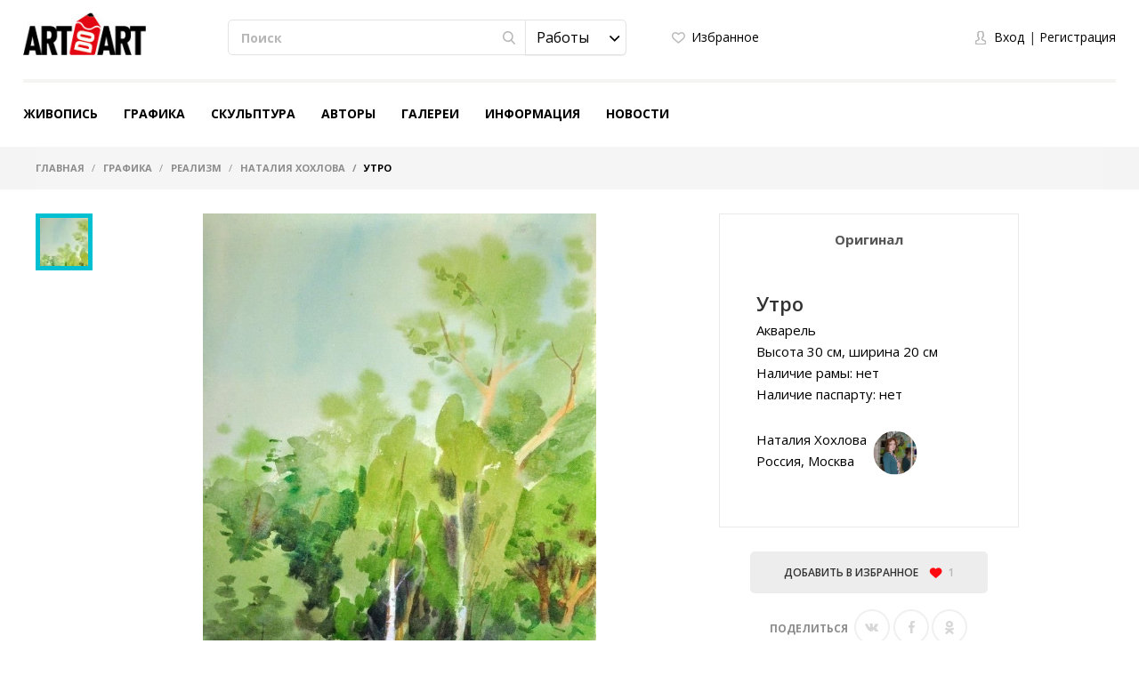

--- FILE ---
content_type: text/html; charset=UTF-8
request_url: https://artdoart.com/product/223
body_size: 19629
content:

<!DOCTYPE html>
<html lang="ru">  
<head>
    <meta charset="UTF-8" />
    <meta http-equiv="X-UA-Compatible" content="IE=edge" />
            <meta name="viewport" content="width=device-width,initial-scale=1" />
        <meta name="yandex-verification" content="d5f8ecec12304b78" />
    <meta name="google-site-verification" content="5lnsrIfptMDsoWwhO3gKOdyAE34PZ5eLJlNhhPd9qAQ" />
    
    <meta name="csrf-param" content="_csrf">
    <meta name="csrf-token" content="endKakYuOXYSNgMkdh5PLBQnDjsLSXMEKTsvBTFXdREIFjo8AGBqGA==">
    <title>Утро - Графика, Наталия Хохлова</title>
    <meta name="description" content="Графика в стиле Реализм, Утро, автор Наталия Хохлова">
<meta property="og:description" content="Графика в стиле Реализм, Утро, автор Наталия Хохлова">
<meta property="og:image" content="https://artdoart.com/uploads/product/1_42fee43db78053912.jpg">
<meta property="og:title" content="Утро - Графика, Наталия Хохлова">
<meta property="og:url" content="https://artdoart.com/product/223">
<meta property="og:type" content="website">
<link href="https://artdoart.com/product/223" rel="canonical">
<link href="/css/bootstrap.css?v=1008" rel="stylesheet">
<link href="/css/bootstrap-theme.css?v=1008" rel="stylesheet">
<link href="/css/fonts.css?v=1008" rel="stylesheet">
<link href="/css/slick-slider.css?v=1008" rel="stylesheet">
<link href="/css/main.css?v=1008" rel="stylesheet">
<link href="/css/noUi-slider.css?v=1008" rel="stylesheet">
<link href="/css/media.css?v=1008" rel="stylesheet">
<link href="/css/cropper.css?v=1008" rel="stylesheet">
<link href="/css/font-awesome.min.css?v=1008" rel="stylesheet">
<link href="/css/animate.min.css?v=1008" rel="stylesheet">
<link href="/css/styles.css?v=1008" rel="stylesheet">
<script src="//www.google.com/recaptcha/api.js?hl=ru" async defer></script>
<script src="/assets/7df7a1fd/jquery.min.js"></script>
<script src="/assets/6960e20a/yii.js"></script>    
            <link rel="alternate" href="https://artdoart.com/product/223" hreflang="ru" />
        <link rel="alternate" href="https://en.artdoart.com/product/223" hreflang="en" />
        
            
    <!--<link rel="icon" type="image/png" href="/favicon.png" />-->
    <link rel="icon" type="image/x-icon" href="/favicon.ico?v=2" />
    <link rel="shortcut icon" type="image/x-icon" href="/favicon.ico?v=2" />
	<script type="text/javascript">!function(){var t=document.createElement("script");t.type="text/javascript",t.async=!0,t.src="https://vk.com/js/api/openapi.js?160",t.onload=function(){VK.Retargeting.Init("VK-RTRG-355437-5lwbu"),VK.Retargeting.Hit()},document.head.appendChild(t)}();</script><noscript><img src="https://vk.com/rtrg?p=VK-RTRG-355437-5lwbu" style="position:fixed; left:-999px;" alt=""/></noscript>

</head>

<body class="body_site_product body_guest ">
<script type="text/javascript">var recaptchaCallback = function(response){jQuery('#user-recaptcha').val(response);};
var recaptchaExpiredCallback = function(){jQuery('#user-recaptcha').val('');};</script>
    <!-- Yandex.Metrika counter -->
    <script type="text/javascript" >
        (function(m,e,t,r,i,k,a){m[i]=m[i]||function(){(m[i].a=m[i].a||[]).push(arguments)};
            m[i].l=1*new Date();k=e.createElement(t),a=e.getElementsByTagName(t)[0],k.async=1,k.src=r,a.parentNode.insertBefore(k,a)})
        (window, document, "script", "https://mc.yandex.ru/metrika/tag.js", "ym");

        ym(45851493, "init", {
            clickmap:true,
            trackLinks:true,
            accurateTrackBounce:true,
            webvisor:true
        });
    </script>
    <noscript><div><img src="https://mc.yandex.ru/watch/45851493" style="position:absolute; left:-9999px;" alt="" /></div></noscript>
    <!-- /Yandex.Metrika counter -->
    
    <script>
        window.sys = {
            url: {
                cart: '/cart',
                lang: '/lang',
                cy: '/cy',
                langCy: '/lang-cy'
            },
            messageToAdminInfo: 'Вся исчерпывающая информация по правилам работы с сайтом находится в разделе "Информация" (см.меню сайта), а так же имеется <a href="/page/videorukovodstvo">Видеоруководство</a> по использованию, с которым нужно ознакомиться.<br>Администратор отвечает на вопросы по модерации работы только в том случае, если работа была загружена с нарушением правил сайта.',
            lang: {
                continue: 'Продолжить'
            }
        };
        
        $(document).ready(function(){
            var browser = $.browser();
            if ( (browser[0]=='IE' || browser[0]=='MSIE') && parseInt(browser[1])<11 ) {
                $('#message1Title').attr('style', 'font-family: Arial;');
                goMessage('Для просмотра сайта обновите ваш браузер до последней версии');
            }
        });
    </script>

        
    <header class="header">
        <div class="header__container">

            <div class="header__logo">
                <a class="logo" href="/"></a>            </div>

            <div class="header__main">

                <div class="tablet__menu">
                    <div class="navbar-header">
                        <button type="button" class="navbar-toggle" data-toggle="collapse" data-target="#responsive-menu">
                            <span class="sr-only">Открыть бургер</span>
                            <span class="icon-bar"></span>
                            <span class="icon-bar"></span>
                            <span class="icon-bar"></span>
                        </button>
                    </div>
                    <div class="collapse navbar-collapse" id="responsive-menu">
                        <ul id="mMobileMenu" class="header__menu nav nav-tabs"><li><a class="logo" href="/"></a><button type="button" class="navbar-toggle" data-toggle="collapse" data-target="#responsive-menu">
                                        <span class="sr-only">Закрыть бургер</span>
                                        <span class="icon-bar"></span>
                                        <span class="icon-bar"></span>
                                        <span class="icon-bar"></span>
                                    </button></li>
<li class="mobile__list-menu"><a href="#">Живопись</a>
<ul class="one__lvl-drop-menu">
<li>
<ul>
<li class="head__drop-menu">Стиль</li>
<li><a href="/paintings/style-realism">Реализм</a></li>
<li><a href="/paintings/style-impressionism">Импрессионизм</a></li>
<li><a href="/paintings/style-abstractionism">Абстракционизм</a></li>
<li><a href="/paintings/style-surrealism">Сюрреализм</a></li>
<li><a href="/paintings/style-expressionism">Экспрессионизм</a></li>
<li class="no-bold"><a href="/paintings#all">Посмотреть все</a></li>
</ul>
</li>
<li>
<ul>
<li class="head__drop-menu">Тема</li>
<li><a href="/paintings/subject-landscape">Пейзаж</a></li>
<li><a href="/paintings/subject-seascape">Морской пейзаж</a></li>
<li><a href="/paintings/subject-city-landscape">Городской пейзаж</a></li>
<li><a href="/paintings/subject-still-life">Натюрморт</a></li>
<li><a href="/paintings/subject-animalistics">Анималистика</a></li>
<li class="no-bold"><a href="/paintings#all">Посмотреть все</a></li>
</ul>
</li>
<li>
<ul>
<li class="head__drop-menu">Техника</li>
<li><a href="/paintings/tech-oil">Масло</a></li>
<li><a href="/paintings/tech-acrylic">Акрил</a></li>
<li><a href="/paintings/tech-tempera">Темпера</a></li>
<li><a href="/paintings/tech-mixed-painting-technique">Смешанная техника</a></li>
<li><a href="/paintings/tech-airbrush">Аэрография</a></li>
<li class="no-bold"><a href="/paintings#all">Посмотреть все</a></li>
</ul>
</li>
</ul>
</li>
<li class="mobile__list-menu"><a href="#">Графика</a>
<ul class="one__lvl-drop-menu">
<li>
<ul>
<li class="head__drop-menu">Стиль</li>
<li><a href="/drawing/style-realism">Реализм</a></li>
<li><a href="/drawing/style-impressionism">Импрессионизм</a></li>
<li><a href="/drawing/style-abstractionism">Абстракционизм</a></li>
<li><a href="/drawing/style-surrealism">Сюрреализм</a></li>
<li><a href="/drawing/style-expressionism">Экспрессионизм</a></li>
<li class="no-bold"><a href="/drawing#all">Посмотреть все</a></li>
</ul>
</li>
<li>
<ul>
<li class="head__drop-menu">Тема</li>
<li><a href="/drawing/subject-landscape">Пейзаж</a></li>
<li><a href="/drawing/subject-seascape">Морской пейзаж</a></li>
<li><a href="/drawing/subject-city-landscape">Городской пейзаж</a></li>
<li><a href="/drawing/subject-still-life">Натюрморт</a></li>
<li><a href="/drawing/subject-figurative-painting">Фигуративизм</a></li>
<li class="no-bold"><a href="/drawing#all">Посмотреть все</a></li>
</ul>
</li>
<li>
<ul>
<li class="head__drop-menu">Техника</li>
<li><a href="/drawing/tech-pencil">Карандаш</a></li>
<li><a href="/drawing/tech-drawing-ink">Тушь</a></li>
<li><a href="/drawing/tech-gouache">Гуашь</a></li>
<li><a href="/drawing/tech-watercolor">Акварель</a></li>
<li><a href="/drawing/tech-acrylic-painting">Акрил</a></li>
<li class="no-bold"><a href="/drawing#all">Посмотреть все</a></li>
</ul>
</li>
</ul>
</li>
<li class="mobile__list-menu"><a href="#">Скульптура</a>
<ul class="one__lvl-drop-menu">
<li>
<ul>
<li class="head__drop-menu">Стиль</li>
<li><a href="/sculpture/style-realism">Реализм</a></li>
<li><a href="/sculpture/style-abstractionism">Абстракционизм</a></li>
<li><a href="/sculpture/style-avant-gardism">Авангардизм</a></li>
<li><a href="/sculpture/style-modern">Модерн</a></li>
<li><a href="/sculpture/style-cubism">Кубизм</a></li>
<li class="no-bold"><a href="/sculpture#all">Посмотреть все</a></li>
</ul>
</li>
<li>
<ul>
<li class="head__drop-menu">Тема</li>
<li><a href="/sculpture/subject-portrait">Портрет</a></li>
<li><a href="/sculpture/subject-historical-genre">Исторический жанр</a></li>
<li><a href="/sculpture/subject-mythological-genre">Мифологический жанр</a></li>
<li><a href="/sculpture/subject-genre-sculpture">Бытовой жанр</a></li>
<li><a href="/sculpture/subject-allegory">Аллегория</a></li>
<li class="no-bold"><a href="/sculpture#all">Посмотреть все</a></li>
</ul>
</li>
<li>
<ul>
<li class="head__drop-menu">Техника</li>
<li><a href="/sculpture/tech-round">Круглая</a></li>
<li><a href="/sculpture/tech-relief">Рельеф</a></li>
<li><a href="/sculpture/tech-monumental">Монументальная</a></li>
<li><a href="/sculpture/tech-easel">Станковая</a></li>
<li class="no-bold"><a href="/sculpture#all">Посмотреть все</a></li>
</ul>
</li>
</ul>
</li>
<li class="mobile__list-menu"><a href="/users">Авторы</a></li>
<li class="mobile__list-menu"><a href="/galleries">Галереи</a></li>
<li class="mobile__list-menu"><a href="#">Информация</a>
<ul class="one__lvl-drop-menu">
<li>
<ul>
<li class="head__drop-menu">О компании</li>
<li><a href="/page/about">О нас</a></li>
<li><a href="/contacts">Контакты</a></li>
<li><a href="/news">Новости</a></li>
<li><a href="/partners">Партнеры</a></li>
</ul>
</li>
<li>
<ul>
<li class="head__drop-menu">Покупка и продажа работ</li>
<li><a href="/page/kak-prodat-kartinu">Как продать картину</a></li>
<li><a href="/page/kak-kupit-rabotu">Как купить работу</a></li>
<li><a href="/page/dostavka">Доставка</a></li>
<li><a href="/page/cenoobrazovanie">Ценообразование</a></li>
</ul>
</li>
<li>
<ul>
<li class="head__drop-menu">Другое</li>
<li><a href="/page/faq">FAQ</a></li>
<li><a href="/page/vidy-polzovatelej">Виды пользователей</a></li>
<li><a href="/page/licnyj-kabinet-polzovatela">Личный кабинет пользователя</a></li>
<li><a href="/page/kak-pravilno-oformlat-i-zagruzat-rabotu">Как правильно оформлять и загружать работу</a></li>
<li><a href="/page/soglasenie-ob-ispolzovanii-sajta">Соглашение об использовании сайта</a></li>
<li><a href="/page/politika-avtorskogo-prava">Политика авторского права</a></li>
<li><a href="/page/politika-konfidencialnosti">Политика Конфиденциальности</a></li>
<li><a href="/page/videorukovodstvo">Видеоруководство</a></li>
</ul>
</li>
</ul>
</li>
<li class="mobile__list-menu"><a href="/news">Новости</a></li>
<li class="header__login-mobile">
<ul class="login">
<li class="login__enter" data-toggle="modal" data-target="#modalLogin" onclick="$(&#039;#mMobileMenu .navbar-toggle&#039;).click(); $(&#039;#modalLogin a[href=\&#039;#quick-registration\&#039;]&#039;).tab(&#039;show&#039;);"><a href="#">Вход</a></li>
<li class="login__registration" data-toggle="modal" data-target="#modalLogin" onclick="$(&#039;#mMobileMenu .navbar-toggle&#039;).click(); $(&#039;#modalLogin a[href=\&#039;#quick-login\&#039;]&#039;).tab(&#039;show&#039;);"><a href="#">Регистрация</a></li>
</ul>
</li></ul>                    </div>
                </div>

                <div class="header__search">
                    <div class="search">
                        <form action="/search" method="GET">                            <div class="search__wrapper">
                                <input type="text" class="input input__search" name="searchQuery" placeholder="Поиск">
                                <button class="btn btn__search"><span class="icon icon__search"></span></button>

                                <select id="searchType1" class="selectpicker searchpicker--mob searchType" name="searchType" data-mobile="true">
<option value="1">Работы</option>
<option value="0">Авторы</option>
</select>                            </div>

                            <select id="searchType2" class="selectpicker searchType" name="searchType">
<option value="1">Работы</option>
<option value="0">Авторы</option>
</select>                        </form>                    </div>
                </div>

                <div class="header__logo--mob">
                    <a class="logo" href="/"></a>                </div>

                <div class="header__card">
                    <ul class="quick">
                        <li>
                                                            <a class="quick__favourite--header" href="#" data-toggle="modal" data-target="#modalLogin" onclick="$(&#039;#modalLogin a[href=\&#039;#quick-registration\&#039;]&#039;).tab(&#039;show&#039;);">Избранное</a>                                                    </li>
                        <li style="display: none;">
                            <a class="quick__card--header" href="/cart">Корзина <p class="colichestvo" style="display: none;" id="cartCount"></p></a>                        </li>
                        <li>
                            
                        </li>
                    </ul>
                </div>

                <div class="header__login">
                    <ul class="login">
                                                    <li><a href="#" class="login__enter" data-toggle="modal" data-target="#modalLogin" onclick="$('#modalLogin a[href=\'#quick-registration\']').tab('show');">Вход</a></li>
                            <li><a href="#" class="login__registration" data-toggle="modal" data-target="#modalLogin" onclick="$('#modalLogin a[href=\'#quick-login\']').tab('show');">Регистрация</a></li>
                                            </ul>
                </div>

                <div class="header__card-mob">
                    <ul class="quick">
                        <li>
                                                            <a class="quick__favourite--header" href="#" data-toggle="modal" data-target="#modalLogin" onclick="$(&#039;#modalLogin a[href=\&#039;#quick-registration\&#039;]&#039;).tab(&#039;show&#039;);"></a>                                                    </li>
                        <li style="display: none;">
                            <a class="quick__card--header" href="/cart"></a>                        </li>
                        <li>
                                                            <a href="#" class="login__enter" data-toggle="modal" data-target="#modalLogin" onclick="$('#modalLogin a[href=\'#quick-registration\']').tab('show');"></a>
                                                    </li>
                    </ul>
                </div>

            </div>

            <ul class="header__menu nav nav-tabs"><li class="mobile__list"><a href="/paintings">Живопись</a>
<ul class="one__lvl-drop-menu">
<li>
<ul>
<li class="head__drop-menu">Стиль</li>
<li><a href="/paintings/style-realism">Реализм</a></li>
<li><a href="/paintings/style-impressionism">Импрессионизм</a></li>
<li><a href="/paintings/style-abstractionism">Абстракционизм</a></li>
<li><a href="/paintings/style-surrealism">Сюрреализм</a></li>
<li><a href="/paintings/style-expressionism">Экспрессионизм</a></li>
<li class="no-bold"><a href="/paintings#all">Посмотреть все</a></li>
</ul>
</li>
<li>
<ul>
<li class="head__drop-menu">Тема</li>
<li><a href="/paintings/subject-landscape">Пейзаж</a></li>
<li><a href="/paintings/subject-seascape">Морской пейзаж</a></li>
<li><a href="/paintings/subject-city-landscape">Городской пейзаж</a></li>
<li><a href="/paintings/subject-still-life">Натюрморт</a></li>
<li><a href="/paintings/subject-animalistics">Анималистика</a></li>
<li class="no-bold"><a href="/paintings#all">Посмотреть все</a></li>
</ul>
</li>
<li>
<ul>
<li class="head__drop-menu">Техника</li>
<li><a href="/paintings/tech-oil">Масло</a></li>
<li><a href="/paintings/tech-acrylic">Акрил</a></li>
<li><a href="/paintings/tech-tempera">Темпера</a></li>
<li><a href="/paintings/tech-mixed-painting-technique">Смешанная техника</a></li>
<li><a href="/paintings/tech-airbrush">Аэрография</a></li>
<li class="no-bold"><a href="/paintings#all">Посмотреть все</a></li>
</ul>
</li>
<li class="showAll"><a href="/paintings#all">Посмотреть все</a></li>
</ul>
</li>
<li class="mobile__list"><a href="/drawing">Графика</a>
<ul class="one__lvl-drop-menu">
<li>
<ul>
<li class="head__drop-menu">Стиль</li>
<li><a href="/drawing/style-realism">Реализм</a></li>
<li><a href="/drawing/style-impressionism">Импрессионизм</a></li>
<li><a href="/drawing/style-abstractionism">Абстракционизм</a></li>
<li><a href="/drawing/style-surrealism">Сюрреализм</a></li>
<li><a href="/drawing/style-expressionism">Экспрессионизм</a></li>
<li class="no-bold"><a href="/drawing#all">Посмотреть все</a></li>
</ul>
</li>
<li>
<ul>
<li class="head__drop-menu">Тема</li>
<li><a href="/drawing/subject-landscape">Пейзаж</a></li>
<li><a href="/drawing/subject-seascape">Морской пейзаж</a></li>
<li><a href="/drawing/subject-city-landscape">Городской пейзаж</a></li>
<li><a href="/drawing/subject-still-life">Натюрморт</a></li>
<li><a href="/drawing/subject-figurative-painting">Фигуративизм</a></li>
<li class="no-bold"><a href="/drawing#all">Посмотреть все</a></li>
</ul>
</li>
<li>
<ul>
<li class="head__drop-menu">Техника</li>
<li><a href="/drawing/tech-pencil">Карандаш</a></li>
<li><a href="/drawing/tech-drawing-ink">Тушь</a></li>
<li><a href="/drawing/tech-gouache">Гуашь</a></li>
<li><a href="/drawing/tech-watercolor">Акварель</a></li>
<li><a href="/drawing/tech-acrylic-painting">Акрил</a></li>
<li class="no-bold"><a href="/drawing#all">Посмотреть все</a></li>
</ul>
</li>
<li class="showAll"><a href="/drawing#all">Посмотреть все</a></li>
</ul>
</li>
<li class="mobile__list"><a href="/sculpture">Скульптура</a>
<ul class="one__lvl-drop-menu">
<li>
<ul>
<li class="head__drop-menu">Стиль</li>
<li><a href="/sculpture/style-realism">Реализм</a></li>
<li><a href="/sculpture/style-abstractionism">Абстракционизм</a></li>
<li><a href="/sculpture/style-avant-gardism">Авангардизм</a></li>
<li><a href="/sculpture/style-modern">Модерн</a></li>
<li><a href="/sculpture/style-cubism">Кубизм</a></li>
<li class="no-bold"><a href="/sculpture#all">Посмотреть все</a></li>
</ul>
</li>
<li>
<ul>
<li class="head__drop-menu">Тема</li>
<li><a href="/sculpture/subject-portrait">Портрет</a></li>
<li><a href="/sculpture/subject-historical-genre">Исторический жанр</a></li>
<li><a href="/sculpture/subject-mythological-genre">Мифологический жанр</a></li>
<li><a href="/sculpture/subject-genre-sculpture">Бытовой жанр</a></li>
<li><a href="/sculpture/subject-allegory">Аллегория</a></li>
<li class="no-bold"><a href="/sculpture#all">Посмотреть все</a></li>
</ul>
</li>
<li>
<ul>
<li class="head__drop-menu">Техника</li>
<li><a href="/sculpture/tech-round">Круглая</a></li>
<li><a href="/sculpture/tech-relief">Рельеф</a></li>
<li><a href="/sculpture/tech-monumental">Монументальная</a></li>
<li><a href="/sculpture/tech-easel">Станковая</a></li>
<li class="no-bold"><a href="/sculpture#all">Посмотреть все</a></li>
</ul>
</li>
<li class="showAll"><a href="/sculpture#all">Посмотреть все</a></li>
</ul>
</li>
<li class="mobile__list"><a href="/users">Авторы</a></li>
<li class="mobile__list"><a href="/galleries">Галереи</a></li>
<li class="mobile__list mobile__list-information"><a href="javascript:void(0);">Информация</a>
<ul class="one__lvl-drop-menu one__lvl-drop-menu-info">
<li>
<ul>
<li class="head__drop-menu">О компании</li>
<li><a href="/page/about">О нас</a></li>
<li><a href="/contacts">Контакты</a></li>
<li><a href="/news">Новости</a></li>
<li><a href="/partners">Партнеры</a></li>
</ul>
</li>
<li>
<ul>
<li class="head__drop-menu">Покупка и продажа работ</li>
<li><a href="/page/kak-prodat-kartinu">Как продать картину</a></li>
<li><a href="/page/kak-kupit-rabotu">Как купить работу</a></li>
<li><a href="/page/dostavka">Доставка</a></li>
<li><a href="/page/cenoobrazovanie">Ценообразование</a></li>
</ul>
</li>
<li>
<ul>
<li class="head__drop-menu">Другое</li>
<li><a href="/page/faq">FAQ</a></li>
<li><a href="/page/vidy-polzovatelej">Виды пользователей</a></li>
<li><a href="/page/licnyj-kabinet-polzovatela">Личный кабинет пользователя</a></li>
<li><a href="/page/kak-pravilno-oformlat-i-zagruzat-rabotu">Как правильно оформлять и загружать работу</a></li>
<li><a href="/page/soglasenie-ob-ispolzovanii-sajta">Соглашение об использовании сайта</a></li>
<li><a href="/page/politika-avtorskogo-prava">Политика авторского права</a></li>
<li><a href="/page/politika-konfidencialnosti">Политика Конфиденциальности</a></li>
<li><a href="/page/videorukovodstvo">Видеоруководство</a></li>
</ul>
</li>
</ul>
</li>
<li class="mobile__list"><a href="/news">Новости</a></li></ul>
        </div>
    </header>
    
    
<div class="breadcrumb__wrapper">
    <div class="breadcrumb__container">
        <ol class="breadcrumb">
            <li>
                <a href="/">Главная</a>            </li>

                                                <li>
                        <a href="/drawing">Графика</a>                    </li>
                                                                <li>
                        <a href="/drawing/style-realism">Реализм</a>                    </li>
                                                                <li>
                        <a href="/users/nataliya-hohlova-40">Наталия Хохлова</a>                    </li>
                                                                <li class="active">
                        Утро                    </li>
                                    </ol>
    </div>
</div>    
    
    
<script>
    $(document).ready(function(){
        
        $("#review").click(function(){
                            $('#modalLogin').modal('show');
                $('#modalLogin a[href=\'#quick-registration\']').tab('show');
                return false;
                    });
        
    });
</script>

<div class="content">
    <div class="content__container">

        <div class="card" itemscope itemtype="http://schema.org/Product">
            <div class="card__slider">
                                    <div class="slider-card">
                        <div class="slider-card__carousel">
                                                            <div class="slider-card__carousel__list">
                                    <div itemprop="image" src="https://artdoart.com/uploads/product/1_42fee43db78053912.jpg" class="slider-card__carousel__img" style="background-image: url(/uploads/product/1_42fee43db78053912.jpg);" alt="Графика, Пейзаж - Утро"></div>
                                </div>
                                                    </div>

                        <div class="slider-card__nav">
                                                            <div class="slider-card__nav__list">
                                    <div class="slider-card__nav__img" style="background-image: url(/uploads/product/preview2/1_42fee43db78053912.jpg);" alt="Графика, Пейзаж - Утро"></div>
                                </div>
                                                    </div>

                        <div class="slider-card__nav-tab">
                                                            <div class="slider-card__nav__list">
                                    <div class="slider-card__nav__img" style="background-image: url(/uploads/product/preview2/1_42fee43db78053912.jpg);" alt="Графика, Пейзаж - Утро"></div>
                                </div>
                                                    </div>
                    </div>
                
                <!--  -->
            </div>

            <div class="card__info">
                <div class="card__tab">
                    <ul class="nav nav-tabs card__tab__nav">
                        <li class="active"><a href="#card-original" data-toggle="tab">Оригинал</a></li>
                                            </ul>

                    <div class="tab-content card__tab__content">
                        <div class="tab-pane active" id="card-original">
                            <div class="card__tab__description">
                                <h1 class="card__tab__title" itemprop="name">Утро</h1>

                                <div class="card__tab__text">Акварель</div>
                                                                                                                                    <div class="card__tab__text">
                                        Высота 30 см, ширина 20 см                                    </div>
                                                                                                    <div class="card__tab__text">Наличие рамы: нет</div>
                                    <div class="card__tab__text">Наличие паспарту: нет</div>
                                                                                                                            </div>

                            <div class="card__tab__profile">
                                <div class="card__tab__profile__description card__tab__text">
                                                                            <a class="card__tab__text " href="/users/nataliya-hohlova-40">Наталия Хохлова</a>                                                                        <br />
                                    <div class="card__tab__text">
                                                                                <a href="/users/russia">Россия</a>,
                                                                                            <a href="/users/russia/moscow">Москва</a>                                                                                                                            </div>
                                </div>
                                
                                                                    <a class="card__tab__profile__img   " href="/users/nataliya-hohlova-40" alt="Наталия Хохлова"><img src="/uploads/user/preview/27456642d36028bac67c9719ea0.JPG" alt=""></a>                                                            </div>

                                                        
                            
                            <div class="card__tab__price" itemprop="offers" itemscope itemtype="http://schema.org/Offer">
                                                                                                    <meta itemprop="price" content="0">
                                    <meta itemprop="priceCurrency" content="RUB">
                                                            </div>

                                                    </div>

                                            </div>
                </div>

                                <div class="card__info__btn">
                    <button class="btn btn__favourite" data-state="0" data-url="/user/ajax?action=productFavorite" data-toggle="modal" data-target="#modalLogin" onclick="$('#modalLogin a[href=\'#quick-registration\']').tab('show');">
                                                    добавить в избранное                                                <span class="icon icon__heart"></span>
                        <span class="btn__favourite__count">1</span>
                    </button>
                </div>

                <div class="card__social">
                    <div class="card__tab__text card__tab__text--light">поделиться</div>

                    <ul class="social social--card">
                        <li class="social__list">
                            
<a class="icon icon__vk icon__vk--grey" href="https://vk.com/share.php?url=https%3A%2F%2Fartdoart.com%2Fproduct%2F223&amp;image=https%3A%2F%2Fartdoart.com%2Fuploads%2Fproduct%2F1_42fee43db78053912.jpg&amp;title=%D0%A3%D1%82%D1%80%D0%BE.+%D0%93%D1%80%D0%B0%D1%84%D0%B8%D0%BA%D0%B0+%D0%B2+%D1%81%D1%82%D0%B8%D0%BB%D0%B5+%D0%A0%D0%B5%D0%B0%D0%BB%D0%B8%D0%B7%D0%BC%2C+%D0%A3%D1%82%D1%80%D0%BE%2C+%D0%B0%D0%B2%D1%82%D0%BE%D1%80+%D0%9D%D0%B0%D1%82%D0%B0%D0%BB%D0%B8%D1%8F+%D0%A5%D0%BE%D1%85%D0%BB%D0%BE%D0%B2%D0%B0&amp;description=%D0%93%D1%80%D0%B0%D1%84%D0%B8%D0%BA%D0%B0+%D0%B2+%D1%81%D1%82%D0%B8%D0%BB%D0%B5+%D0%A0%D0%B5%D0%B0%D0%BB%D0%B8%D0%B7%D0%BC%2C+%D0%A3%D1%82%D1%80%D0%BE%2C+%D0%B0%D0%B2%D1%82%D0%BE%D1%80+%D0%9D%D0%B0%D1%82%D0%B0%D0%BB%D0%B8%D1%8F+%D0%A5%D0%BE%D1%85%D0%BB%D0%BE%D0%B2%D0%B0&amp;utm_source=share2" rel="nofollow" target="_blank" onclick="window.open(&quot;https://vk.com/share.php?url=https%3A%2F%2Fartdoart.com%2Fproduct%2F223&amp;image=https%3A%2F%2Fartdoart.com%2Fuploads%2Fproduct%2F1_42fee43db78053912.jpg&amp;title=%D0%A3%D1%82%D1%80%D0%BE.+%D0%93%D1%80%D0%B0%D1%84%D0%B8%D0%BA%D0%B0+%D0%B2+%D1%81%D1%82%D0%B8%D0%BB%D0%B5+%D0%A0%D0%B5%D0%B0%D0%BB%D0%B8%D0%B7%D0%BC%2C+%D0%A3%D1%82%D1%80%D0%BE%2C+%D0%B0%D0%B2%D1%82%D0%BE%D1%80+%D0%9D%D0%B0%D1%82%D0%B0%D0%BB%D0%B8%D1%8F+%D0%A5%D0%BE%D1%85%D0%BB%D0%BE%D0%B2%D0%B0&amp;description=%D0%93%D1%80%D0%B0%D1%84%D0%B8%D0%BA%D0%B0+%D0%B2+%D1%81%D1%82%D0%B8%D0%BB%D0%B5+%D0%A0%D0%B5%D0%B0%D0%BB%D0%B8%D0%B7%D0%BC%2C+%D0%A3%D1%82%D1%80%D0%BE%2C+%D0%B0%D0%B2%D1%82%D0%BE%D1%80+%D0%9D%D0%B0%D1%82%D0%B0%D0%BB%D0%B8%D1%8F+%D0%A5%D0%BE%D1%85%D0%BB%D0%BE%D0%B2%D0%B0&amp;utm_source=share2&quot;, &quot;&quot;, &quot;scrollbars=yes,resizable=no,width=640,height=480,top=&quot;+Math.floor((screen.height - 480)/2)+&quot;,left=&quot;+Math.floor((screen.width - 640)/2)); return false;"></a>                        </li>
                        <li class="social__list">
                            
<a class="icon icon__fb icon__fb--grey" href="https://www.facebook.com/sharer.php?src=sp&amp;u=https%3A%2F%2Fartdoart.com%2Fproduct%2F223&amp;utm_source=share2" rel="nofollow" target="_blank" onclick="window.open(&quot;https://www.facebook.com/sharer.php?src=sp&amp;u=https%3A%2F%2Fartdoart.com%2Fproduct%2F223&amp;utm_source=share2&quot;, &quot;&quot;, &quot;scrollbars=yes,resizable=no,width=640,height=480,top=&quot;+Math.floor((screen.height - 480)/2)+&quot;,left=&quot;+Math.floor((screen.width - 640)/2)); return false;"></a>                        </li>
                        <li class="social__list">
                            
<a class="icon icon__ok icon__ok--grey" href="https://connect.ok.ru/offer?url=https%3A%2F%2Fartdoart.com%2Fproduct%2F223&amp;title=%D0%A3%D1%82%D1%80%D0%BE&amp;description=%D0%9F%D0%B5%D1%80%D0%B5%D0%B9%D0%B4%D1%8F+%D0%BF%D0%BE+%D1%81%D1%81%D1%8B%D0%BB%D0%BA%D0%B5%2C+%D0%B2%D1%8B+%D1%82%D0%B0%D0%BA%D0%B6%D0%B5+%D0%BC%D0%BE%D0%B6%D0%B5%D1%82%D0%B5+%D0%BE%D0%B7%D0%BD%D0%B0%D0%BA%D0%BE%D0%BC%D0%B8%D1%82%D1%81%D1%8F+%D1%81+%D0%B4%D1%80%D1%83%D0%B3%D0%B8%D0%BC%D0%B8+%D1%80%D0%B0%D0%B1%D0%BE%D1%82%D0%B0%D0%BC%D0%B8+%D0%B0%D0%B2%D1%82%D0%BE%D1%80%D0%B0%2C+%D0%BF%D1%80%D0%B5%D0%B4%D1%81%D1%82%D0%B0%D0%B2%D0%BB%D0%B5%D0%BD%D0%BD%D1%8B%D0%BC%D0%B8+%D0%BD%D0%B0+%D1%81%D0%B0%D0%B9%D1%82%D0%B5+Artdoart.com.&amp;imageUrl=https%3A%2F%2Fartdoart.com%2Fuploads%2Fproduct%2F1_42fee43db78053912.jpg" rel="nofollow" target="_blank" onclick="window._w_ok = window.open(&quot;https://connect.ok.ru/offer?url=https%3A%2F%2Fartdoart.com%2Fproduct%2F223&amp;title=%D0%A3%D1%82%D1%80%D0%BE&amp;description=%D0%9F%D0%B5%D1%80%D0%B5%D0%B9%D0%B4%D1%8F+%D0%BF%D0%BE+%D1%81%D1%81%D1%8B%D0%BB%D0%BA%D0%B5%2C+%D0%B2%D1%8B+%D1%82%D0%B0%D0%BA%D0%B6%D0%B5+%D0%BC%D0%BE%D0%B6%D0%B5%D1%82%D0%B5+%D0%BE%D0%B7%D0%BD%D0%B0%D0%BA%D0%BE%D0%BC%D0%B8%D1%82%D1%81%D1%8F+%D1%81+%D0%B4%D1%80%D1%83%D0%B3%D0%B8%D0%BC%D0%B8+%D1%80%D0%B0%D0%B1%D0%BE%D1%82%D0%B0%D0%BC%D0%B8+%D0%B0%D0%B2%D1%82%D0%BE%D1%80%D0%B0%2C+%D0%BF%D1%80%D0%B5%D0%B4%D1%81%D1%82%D0%B0%D0%B2%D0%BB%D0%B5%D0%BD%D0%BD%D1%8B%D0%BC%D0%B8+%D0%BD%D0%B0+%D1%81%D0%B0%D0%B9%D1%82%D0%B5+Artdoart.com.&amp;imageUrl=https%3A%2F%2Fartdoart.com%2Fuploads%2Fproduct%2F1_42fee43db78053912.jpg&quot;, &quot;&quot;, &quot;scrollbars=yes,resizable=no,width=640,height=480,top=&quot;+Math.floor((screen.height - 480)/2)+&quot;,left=&quot;+Math.floor((screen.width - 640)/2)); return false;"></a>                        </li>
                    </ul>
                </div>

            </div>

                            <div class="card__description">
                                                                <h2 class="card__title">Описание графического рисунка</h2>
                                        
                    <p>
                                            </p>
                    
                    <div itemprop="description" style="display:none;">
                        Работа «Утро», Графика в стиле Реализм, Акварель, Высота 30 см, ширина 20 см.
                    </div>

                    <!--<a href="#">Читать полностью</a>-->
                </div>
                        
                        
        </div>

        <div class="other-work">
            <h2 class="article__title article__title--other">Другие работы автора</h2>

            <div class="catalog-art__wrapper" style="width: 100%;">
                                                            
<div class="catalog-art__block">
    <div class="catalog-art">
        <a class="catalog-art__img" href="/product/228" data-pjax="0"><img class="_catalogProductImage_preview" src="/uploads/product/preview/1_c1e9e1fa4699c4b6f.jpg" alt="Живопись, Натюрморт - Цветы на окне. На Сретенском бульваре"><img class="_catalogProductImage_full" alt="" data-src="/uploads/product/1_c1e9e1fa4699c4b6f.jpg">   <div class="catalog-art__hover">
                    <div class="catalog-art__hover__wrapper">
                        <div class="catalog-art__hover__content">                       
                            <div class="catalog-art__hover__like" data-type="2" data-state="0" data-url="/user/ajax?action=productFavorite" data-toggle="modal" data-target="#modalLogin" onclick="$('#modalLogin a[href=\'#quick-registration\']').tab('show'); return false;">
                                <div class="icon icon__good "></div>

                                <span>2</span>
                            </div>
                        </div>
                    </div>
                </div></a>
        <div class="catalog-art__description">
            <a class="catalog-art__title" href="/product/228" data-pjax="0">Цветы на окне. На Сретенском бульваре</a>
            <div class="catalog-art__type">
                Масло            </div>

            <div class="catalog-art__artist">
                                                            <a href="/users/nataliya-hohlova-40" data-pjax="0" class="catalog-art__artist__name ">Наталия Хохлова</a>,

                                                <a href="/users/russia" data-pjax="0" class="catalog-art__artist__country">
                            Россия                        </a>
                                                </div>

            <div class="catalog-art__price">
                                            </div>
        </div>
    </div>
</div>                                            
<div class="catalog-art__block">
    <div class="catalog-art">
        <a class="catalog-art__img" href="/product/227" data-pjax="0"><img class="_catalogProductImage_preview" src="/uploads/product/preview/1_0f0530d96e5ad3012.jpg" alt="Живопись, Натюрморт - Цветы и яблоки"><img class="_catalogProductImage_full" alt="" data-src="/uploads/product/1_0f0530d96e5ad3012.jpg">   <div class="catalog-art__hover">
                    <div class="catalog-art__hover__wrapper">
                        <div class="catalog-art__hover__content">                       
                            <div class="catalog-art__hover__like" data-type="2" data-state="0" data-url="/user/ajax?action=productFavorite" data-toggle="modal" data-target="#modalLogin" onclick="$('#modalLogin a[href=\'#quick-registration\']').tab('show'); return false;">
                                <div class="icon icon__good "></div>

                                <span>3</span>
                            </div>
                        </div>
                    </div>
                </div></a>
        <div class="catalog-art__description">
            <a class="catalog-art__title" href="/product/227" data-pjax="0">Цветы и яблоки</a>
            <div class="catalog-art__type">
                Масло            </div>

            <div class="catalog-art__artist">
                                                            <a href="/users/nataliya-hohlova-40" data-pjax="0" class="catalog-art__artist__name ">Наталия Хохлова</a>,

                                                <a href="/users/russia" data-pjax="0" class="catalog-art__artist__country">
                            Россия                        </a>
                                                </div>

            <div class="catalog-art__price">
                                            </div>
        </div>
    </div>
</div>                                            
<div class="catalog-art__block">
    <div class="catalog-art">
        <a class="catalog-art__img" href="/product/226" data-pjax="0"><img class="_catalogProductImage_preview" src="/uploads/product/preview/1_4094475499ac0bb15.jpg" alt="Графика, Натюрморт - Цветы и стрекоза. "><img class="_catalogProductImage_full" alt="" data-src="/uploads/product/1_4094475499ac0bb15.jpg">   <div class="catalog-art__hover">
                    <div class="catalog-art__hover__wrapper">
                        <div class="catalog-art__hover__content">                       
                            <div class="catalog-art__hover__like" data-type="2" data-state="0" data-url="/user/ajax?action=productFavorite" data-toggle="modal" data-target="#modalLogin" onclick="$('#modalLogin a[href=\'#quick-registration\']').tab('show'); return false;">
                                <div class="icon icon__good "></div>

                                <span>1</span>
                            </div>
                        </div>
                    </div>
                </div></a>
        <div class="catalog-art__description">
            <a class="catalog-art__title" href="/product/226" data-pjax="0">Цветы и стрекоза. </a>
            <div class="catalog-art__type">
                Акварель            </div>

            <div class="catalog-art__artist">
                                                            <a href="/users/nataliya-hohlova-40" data-pjax="0" class="catalog-art__artist__name ">Наталия Хохлова</a>,

                                                <a href="/users/russia" data-pjax="0" class="catalog-art__artist__country">
                            Россия                        </a>
                                                </div>

            <div class="catalog-art__price">
                                            </div>
        </div>
    </div>
</div>                                            
<div class="catalog-art__block">
    <div class="catalog-art">
        <a class="catalog-art__img" href="/product/225" data-pjax="0"><img class="_catalogProductImage_preview" src="/uploads/product/preview/1_d27f059f19d902e88.jpg" alt="Графика, Натюрморт - Хризантемы"><img class="_catalogProductImage_full" alt="" data-src="/uploads/product/1_d27f059f19d902e88.jpg">   <div class="catalog-art__hover">
                    <div class="catalog-art__hover__wrapper">
                        <div class="catalog-art__hover__content">                       
                            <div class="catalog-art__hover__like" data-type="2" data-state="0" data-url="/user/ajax?action=productFavorite" data-toggle="modal" data-target="#modalLogin" onclick="$('#modalLogin a[href=\'#quick-registration\']').tab('show'); return false;">
                                <div class="icon icon__good "></div>

                                <span>1</span>
                            </div>
                        </div>
                    </div>
                </div></a>
        <div class="catalog-art__description">
            <a class="catalog-art__title" href="/product/225" data-pjax="0">Хризантемы</a>
            <div class="catalog-art__type">
                Гуашь            </div>

            <div class="catalog-art__artist">
                                                            <a href="/users/nataliya-hohlova-40" data-pjax="0" class="catalog-art__artist__name ">Наталия Хохлова</a>,

                                                <a href="/users/russia" data-pjax="0" class="catalog-art__artist__country">
                            Россия                        </a>
                                                </div>

            <div class="catalog-art__price">
                                            </div>
        </div>
    </div>
</div>                                                </div>
        </div>
    </div>

            <div class="work-same">
            <div class="content__container">
                <h2 class="article__title article__title--other">Похожие работы</h2>

                <div class="catalog-art__wrapper" style="width: 100%;">
                                            
<div class="catalog-art__block">
    <div class="catalog-art">
        <a class="catalog-art__img" href="/product/921" data-pjax="0"><img class="_catalogProductImage_preview" src="/uploads/product/preview/158_fe4d8022bf726faa6.jpg" alt="Графика, Пейзаж - Месяц народился"><img class="_catalogProductImage_full" alt="" data-src="/uploads/product/158_fe4d8022bf726faa6.jpg">   <div class="catalog-art__hover">
                    <div class="catalog-art__hover__wrapper">
                        <div class="catalog-art__hover__content">                       
                            <div class="catalog-art__hover__like" data-type="2" data-state="0" data-url="/user/ajax?action=productFavorite" data-toggle="modal" data-target="#modalLogin" onclick="$('#modalLogin a[href=\'#quick-registration\']').tab('show'); return false;">
                                <div class="icon icon__good "></div>

                                <span>2</span>
                            </div>
                            
                            <span class="btn btn__quick" onclick="return addToCart(921, $(this));" data-count="1" data-price="40000" data-url="/cart">На заказ</span>
                        </div>
                    </div>
                </div></a>
        <div class="catalog-art__description">
            <a class="catalog-art__title" href="/product/921" data-pjax="0">Месяц народился</a>
            <div class="catalog-art__type">
                Акварель            </div>

            <div class="catalog-art__artist">
                                                            <a href="/users/sergey-efoshkin-158" data-pjax="0" class="catalog-art__artist__name ">Сергей Ефошкин</a>,

                                                <a href="/users/russia" data-pjax="0" class="catalog-art__artist__country">
                            Россия                        </a>
                                                </div>

            <div class="catalog-art__price">
                                    40 000 <div class="rouble">i</div>                                                                </div>
        </div>
    </div>
</div>                                            
<div class="catalog-art__block">
    <div class="catalog-art">
        <a class="catalog-art__img" href="/product/5147" data-pjax="0"><img class="_catalogProductImage_preview" src="/uploads/product/preview/2178_cf38a639fa5682278.jpg" alt="Графика, Пейзаж - Рождественское утро.Кадаши"><img class="_catalogProductImage_full" alt="" data-src="/uploads/product/2178_cf38a639fa5682278.jpg">   <div class="catalog-art__hover">
                    <div class="catalog-art__hover__wrapper">
                        <div class="catalog-art__hover__content">                       
                            <div class="catalog-art__hover__like" data-type="2" data-state="0" data-url="/user/ajax?action=productFavorite" data-toggle="modal" data-target="#modalLogin" onclick="$('#modalLogin a[href=\'#quick-registration\']').tab('show'); return false;">
                                <div class="icon icon__good "></div>

                                <span>0</span>
                            </div>
                        </div>
                    </div>
                </div></a>
        <div class="catalog-art__description">
            <a class="catalog-art__title" href="/product/5147" data-pjax="0">Рождественское утро.Кадаши</a>
            <div class="catalog-art__type">
                Акварель            </div>

            <div class="catalog-art__artist">
                                                            <a href="/users/nikolay-sidorenko-2178" data-pjax="0" class="catalog-art__artist__name ">Николай Сидоренко</a>,

                                                <a href="/users/russia" data-pjax="0" class="catalog-art__artist__country">
                            Россия                        </a>
                                                </div>

            <div class="catalog-art__price">
                                            </div>
        </div>
    </div>
</div>                                            
<div class="catalog-art__block">
    <div class="catalog-art">
        <a class="catalog-art__img" href="/product/618" data-pjax="0"><img class="_catalogProductImage_preview" src="/uploads/product/preview/123_020fc5f89533dc2f1.JPG" alt="Графика, Пейзаж - Липецк. Зеленый театр"><img class="_catalogProductImage_full" alt="" data-src="/uploads/product/123_020fc5f89533dc2f1.JPG">   <div class="catalog-art__hover">
                    <div class="catalog-art__hover__wrapper">
                        <div class="catalog-art__hover__content">                       
                            <div class="catalog-art__hover__like" data-type="2" data-state="0" data-url="/user/ajax?action=productFavorite" data-toggle="modal" data-target="#modalLogin" onclick="$('#modalLogin a[href=\'#quick-registration\']').tab('show'); return false;">
                                <div class="icon icon__good "></div>

                                <span>0</span>
                            </div>
                        </div>
                    </div>
                </div></a>
        <div class="catalog-art__description">
            <a class="catalog-art__title" href="/product/618" data-pjax="0">Липецк. Зеленый театр</a>
            <div class="catalog-art__type">
                Акварель            </div>

            <div class="catalog-art__artist">
                                                            <a href="/users/elena-nenastina-123" data-pjax="0" class="catalog-art__artist__name ">Елена Ненастина</a>,

                                                <a href="/users/russia" data-pjax="0" class="catalog-art__artist__country">
                            Россия                        </a>
                                                </div>

            <div class="catalog-art__price">
                                            </div>
        </div>
    </div>
</div>                                            
<div class="catalog-art__block">
    <div class="catalog-art">
        <a class="catalog-art__img" href="/product/4963" data-pjax="0"><img class="_catalogProductImage_preview" src="/uploads/product/preview/1732_d8e1c08c874cab7e2.jpg" alt="Графика, Пейзаж - Пасмурный день"><img class="_catalogProductImage_full" alt="" data-src="/uploads/product/1732_d8e1c08c874cab7e2.jpg">   <div class="catalog-art__hover">
                    <div class="catalog-art__hover__wrapper">
                        <div class="catalog-art__hover__content">                       
                            <div class="catalog-art__hover__like" data-type="2" data-state="0" data-url="/user/ajax?action=productFavorite" data-toggle="modal" data-target="#modalLogin" onclick="$('#modalLogin a[href=\'#quick-registration\']').tab('show'); return false;">
                                <div class="icon icon__good "></div>

                                <span>0</span>
                            </div>
                        </div>
                    </div>
                </div></a>
        <div class="catalog-art__description">
            <a class="catalog-art__title" href="/product/4963" data-pjax="0">Пасмурный день</a>
            <div class="catalog-art__type">
                Акварель            </div>

            <div class="catalog-art__artist">
                                                            <a href="/users/viktor-borodin-1732" data-pjax="0" class="catalog-art__artist__name ">Виктор Бородин</a>,

                                                <a href="/users/russia" data-pjax="0" class="catalog-art__artist__country">
                            Россия                        </a>
                                                </div>

            <div class="catalog-art__price">
                                            </div>
        </div>
    </div>
</div>                                    </div>
            </div>
        </div>
        
    
    <div class="comment">
        <div class="content__container">
            <div class="comment__title">1 комментарий</div>

            <div class="comment__profile__wrapper">
                                                        <div class="comment__profile comment__profile-upper">
                        <div class="comment__profile__img__wrapper">
                            <div class="comment__profile__img">
                                <img src="/uploads/user/preview/4eed5ae56fa10a2ddcea15a1b62.jpg" alt="Алексей Жаров">                            </div>
                        </div>

                        <div class="comment__profile__description">
                            <div class="comment__profile__name">Алексей Жаров <div class="comment__profile__date">19 марта 2023, 10:19</div></div>

                            <div class="comment__profile__text">
                                В восторге от картины. Она заставила меня задуматься о красоте утренней природы и жизни в целом. Очень жаль что оригинал уже продан.                            </div>

                            <!--<a href="#" class="comment__profile__reply">Ответить</a>-->

<!--                            <div class="comment__profile comment__profile-insert">
                                <div class="comment__profile__img__wrapper">
                                    <div class="comment__profile__img">
                                        <img src="/images/message-profile.png" alt="">
                                    </div>
                                </div>

                                <div class="comment__profile__description">
                                    <div class="comment__profile__name">Артём Мишарин  <div class="comment__profile__date">5 декабря 2016</div></div>

                                    <div class="comment__profile__text">Картины, которые звучат, как музыка. Картины, где конкретные формы застыли на грани вещественного проявления, и смысл на грани восприятия, но главное не это, а удивительное мастерство создания эмоции.</div>

                                    <a href="#" class="comment__profile__reply">Ответить</a>

                                    <div class="comment__profile comment__profile-insert">
                                        <div class="comment__profile__img__wrapper">
                                            <div class="comment__profile__img">
                                                <img src="/images/message-profile.png" alt="">
                                            </div>
                                        </div>

                                        <div class="comment__profile__description">
                                            <div class="comment__profile__name">Артём Мишарин  <div class="comment__profile__date">5 декабря 2016</div></div>

                                            <div class="comment__profile__text">Картины, которые звучат, как музыка. Картины, где конкретные формы застыли на грани вещественного проявления, и смысл на грани восприятия, но главное не это, а удивительное мастерство создания эмоции.</div>

                                            <a href="#" class="comment__profile__reply">Ответить</a>
                                        </div>
                                    </div>
                                </div>
                            </div>-->
                        </div>
                    </div>
                            </div>

            <div class="clear"></div>
            <!--<a href="#" class="comment__readall">читать все комментарии</a>-->
            
            <div class="artist__form__review__wrapper" style="margin-top: 20px;">
                <form id="comment-form" action="/product/223" method="post">
<input type="hidden" name="_csrf" value="endKakYuOXYSNgMkdh5PLBQnDjsLSXMEKTsvBTFXdREIFjo8AGBqGA==">                    <div class=" field-review required">

<textarea id="review" class="comment__message" name="Comment[text]" rows="10" cols="30" placeholder="Оставить комментарий..." aria-required="true"></textarea>

<div class="help-block"></div>
</div>                    <button type="submit" class="btn btn__subscribe btn__subscribe--add-review">Оставить комментарий</button>                </form>            </div>
        </div>
    </div>
</div>

<script>
    
//    $(document).ready(function(){
//        $('.btn.btn__quick:first').click(function(){
//            $(this).animateCss('bounceOut', function(){
//                $('.btn.btn__quick:first').text('Добавлено в корзину');
//            });
//        });
//    });

</script>    
    <footer class="footer">
        <div class="footer__main">
            <div class="footer__container">

                <div class="footer__nav">

                    <ul class="social-mobile">
<!--                        <li class="social__list"><a href="https://www.facebook.com/Artdoart-714191375433044/" class="icon icon__fb" target="_blank"></a></li>-->
                        <li class="social__list"><a href="https://vk.com/artdoart" class="icon icon__vk" target="_blank"></a></li>
<!--                        <li class="social__list"><a href="https://www.instagram.com/artdoart/" class="icon icon__instagram" target="_blank"></a></li>-->
                        <li class="social__list"><a href="https://www.pinterest.ru/artdoart/" class="icon icon__pinterest" target="_blank"></a></li>
                        <li class="social__list"><a href="https://t.me/artdoart" class="icon icon__telegram" target="_blank"></a></li>
                    </ul>

                    <ul class="footer__nav__ul footer__nav__ul--about">
                        <li class="footer__nav__list"><div class="footer__title">О компании</div></li>

                                                    <li class="footer__nav__list">
                                <a href="/page/about">О нас</a>                            </li>
                        
                        <li class="footer__nav__list">
                            <a href="/contacts">Контакты</a>                        </li>
                        
                        <li class="footer__nav__list">
                            <a href="/news">Новости</a>                        </li>
                        
                        <li class="footer__nav__list">
                            <a href="/partners">Партнеры</a>                        </li>
                    </ul>

                    <ul class="social-tablet">
                        <li class="footer__nav__list"><div class="footer__title">Мы в социальных сетях</div></li>
<!--                        <li class="social__list"><a href="https://www.facebook.com/Artdoart-714191375433044/" class="icon icon__fb" target="_blank"></a></li>-->
                        <li class="social__list"><a href="https://vk.com/artdoart" class="icon icon__vk" target="_blank"></a></li>
<!--                        <li class="social__list"><a href="https://www.instagram.com/artdoart/" class="icon icon__instagram" target="_blank"></a></li>-->
                        <li class="social__list"><a href="https://www.pinterest.ru/artdoart/" class="icon icon__pinterest" target="_blank"></a></li>
                        <li class="social__list"><a href="https://t.me/artdoart" class="icon icon__telegram" target="_blank"></a></li>
                    </ul>

                    <ul class="footer__nav__ul footer__nav__ul--delivery">
                        <li class="footer__nav__list"><div class="footer__title">Покупка и продажа работ</div></li>

                                                    <li class="footer__nav__list">
                                <a href="/page/kak-prodat-kartinu">Как продать картину</a>                            </li>
                                                    <li class="footer__nav__list">
                                <a href="/page/kak-kupit-rabotu">Как купить работу</a>                            </li>
                                                    <li class="footer__nav__list">
                                <a href="/page/dostavka">Доставка</a>                            </li>
                                                    <li class="footer__nav__list">
                                <a href="/page/cenoobrazovanie">Ценообразование</a>                            </li>
                                            </ul>

                    <ul class="footer__nav__ul footer__nav__ul--other">
                        <li class="footer__nav__list"><div class="footer__title">Другое</div></li>

                                                    <li class="footer__nav__list">
                                <a href="/page/faq">FAQ</a>                            </li>
                                                    <li class="footer__nav__list">
                                <a href="/page/vidy-polzovatelej">Виды пользователей</a>                            </li>
                                                    <li class="footer__nav__list">
                                <a href="/page/licnyj-kabinet-polzovatela">Личный кабинет пользователя</a>                            </li>
                                                    <li class="footer__nav__list">
                                <a href="/page/kak-pravilno-oformlat-i-zagruzat-rabotu">Как правильно оформлять и загружать работу</a>                            </li>
                                                    <li class="footer__nav__list">
                                <a href="/page/soglasenie-ob-ispolzovanii-sajta">Соглашение об использовании сайта</a>                            </li>
                                                    <li class="footer__nav__list">
                                <a href="/page/politika-avtorskogo-prava">Политика авторского права</a>                            </li>
                                                    <li class="footer__nav__list">
                                <a href="/page/politika-konfidencialnosti">Политика Конфиденциальности</a>                            </li>
                                                    <li class="footer__nav__list">
                                <a href="/page/videorukovodstvo">Видеоруководство</a>                            </li>
                                                
                                                    <li class="footer__nav__list">
                                <a href="/tags">Картины по тегам</a>                            </li>
                                                <li class="footer__nav__list">
                            <a href="/sitemap">Карта сайта</a>                        </li>
                    </ul>

                </div>

                <div class="footer__social">
                    <div class="footer__title">Мы в социальных сетях</div>

                    <ul class="social">
<!--                        <li class="social__list"><a href="https://www.facebook.com/Artdoart-714191375433044/" class="icon icon__fb" target="_blank" rel="nofollow"></a></li>-->
                        <li class="social__list"><a href="https://vk.com/artdoart" class="icon icon__vk" target="_blank" rel="nofollow"></a></li>
<!--                        <li class="social__list"><a href="https://www.instagram.com/artdoart/" class="icon icon__instagram" target="_blank" rel="nofollow"></a></li>-->
                        <li class="social__list"><a href="https://www.pinterest.ru/artdoart/" class="icon icon__pinterest" target="_blank" rel="nofollow"></a></li>
                        <li class="social__list"><a href="https://t.me/artdoart" class="icon icon__telegram" target="_blank" rel="nofollow"></a></li>
                    </ul>
                </div>

                <div class="footer__region">
                    <div class="footer__title">Ваши региональные настройки</div>

                    <select class="selectpicker selectpicker__language" id="changeLang">
                        <option value="ru" selected="selected">Русский</option>
                        <option value="en" >English</option>
                    </select>

                    <select class="selectpicker selectpicker__currency" id="changeCy">
                        <option value="rub" selected="selected">RUB (&#8381;)</option>
                        <option value="usd" >USD (&#36;)</option>
                    </select>

                    <div class="contact__info__block" style="display: inline-block; padding-top: 10px; float: right;">
                        <button data-url="/user/ajax?action=messageSpecial" data-url-chat="/user/ajax?action=messageChat" data-url="/user/ajax?action=messageSpecial" class="btn btn__subscribe btn__subscribe--simple messageSend" data-receiver_id="1" data-receiver_fi="Admin Artdoart" data-toggle="modal" data-target="#modalLogin" onclick="$('#modalLogin a[href=\'#quick-registration\']').tab('show');" style="margin: 0;">
                            <i class="fa fa-envelope-o" aria-hidden="true"></i>
                            <span class="del-text">Написать администратору</span>
                        </button>
                    </div>

<!--                    <p class="footer__made">
                        Разработано в                        <a href="http://e-produce.ru/" rel="nofollow" target="_blank">E-produce</a>                    </p>-->
                </div>
                
                                    <button class="footer__full-version" onclick="$.cookie('fullVersion', '1', { path: '/' }); location.reload();">Перейти на полную версию</button>
                <!--                <p class="footer__made-mob">
                    Разработано в                    <a href="http://e-produce.ru/" rel="nofollow" target="_blank">E-produce</a>                </p>-->
            </div>
        </div>

        <div class="footer__bottom">
            <div class="footer__container">
                <div class="footer__copyright">© Artdoart 2026</div>

                <ul class="footer__menu"><li class="mobile__list"><a href="/paintings">Живопись</a>
<ul class="one__lvl-drop-menu">
<li>
<ul>
<li class="head__drop-menu">Стиль</li>
<li><a href="/paintings/style-realism">Реализм</a></li>
<li><a href="/paintings/style-impressionism">Импрессионизм</a></li>
<li><a href="/paintings/style-abstractionism">Абстракционизм</a></li>
<li><a href="/paintings/style-surrealism">Сюрреализм</a></li>
<li><a href="/paintings/style-expressionism">Экспрессионизм</a></li>
<li class="no-bold"><a href="/paintings#all">Посмотреть все</a></li>
</ul>
</li>
<li>
<ul>
<li class="head__drop-menu">Тема</li>
<li><a href="/paintings/subject-landscape">Пейзаж</a></li>
<li><a href="/paintings/subject-seascape">Морской пейзаж</a></li>
<li><a href="/paintings/subject-city-landscape">Городской пейзаж</a></li>
<li><a href="/paintings/subject-still-life">Натюрморт</a></li>
<li><a href="/paintings/subject-animalistics">Анималистика</a></li>
<li class="no-bold"><a href="/paintings#all">Посмотреть все</a></li>
</ul>
</li>
<li>
<ul>
<li class="head__drop-menu">Техника</li>
<li><a href="/paintings/tech-oil">Масло</a></li>
<li><a href="/paintings/tech-acrylic">Акрил</a></li>
<li><a href="/paintings/tech-tempera">Темпера</a></li>
<li><a href="/paintings/tech-mixed-painting-technique">Смешанная техника</a></li>
<li><a href="/paintings/tech-airbrush">Аэрография</a></li>
<li class="no-bold"><a href="/paintings#all">Посмотреть все</a></li>
</ul>
</li>
<li class="showAll"><a href="/paintings#all">Посмотреть все</a></li>
</ul>
</li>
<li class="mobile__list"><a href="/drawing">Графика</a>
<ul class="one__lvl-drop-menu">
<li>
<ul>
<li class="head__drop-menu">Стиль</li>
<li><a href="/drawing/style-realism">Реализм</a></li>
<li><a href="/drawing/style-impressionism">Импрессионизм</a></li>
<li><a href="/drawing/style-abstractionism">Абстракционизм</a></li>
<li><a href="/drawing/style-surrealism">Сюрреализм</a></li>
<li><a href="/drawing/style-expressionism">Экспрессионизм</a></li>
<li class="no-bold"><a href="/drawing#all">Посмотреть все</a></li>
</ul>
</li>
<li>
<ul>
<li class="head__drop-menu">Тема</li>
<li><a href="/drawing/subject-landscape">Пейзаж</a></li>
<li><a href="/drawing/subject-seascape">Морской пейзаж</a></li>
<li><a href="/drawing/subject-city-landscape">Городской пейзаж</a></li>
<li><a href="/drawing/subject-still-life">Натюрморт</a></li>
<li><a href="/drawing/subject-figurative-painting">Фигуративизм</a></li>
<li class="no-bold"><a href="/drawing#all">Посмотреть все</a></li>
</ul>
</li>
<li>
<ul>
<li class="head__drop-menu">Техника</li>
<li><a href="/drawing/tech-pencil">Карандаш</a></li>
<li><a href="/drawing/tech-drawing-ink">Тушь</a></li>
<li><a href="/drawing/tech-gouache">Гуашь</a></li>
<li><a href="/drawing/tech-watercolor">Акварель</a></li>
<li><a href="/drawing/tech-acrylic-painting">Акрил</a></li>
<li class="no-bold"><a href="/drawing#all">Посмотреть все</a></li>
</ul>
</li>
<li class="showAll"><a href="/drawing#all">Посмотреть все</a></li>
</ul>
</li>
<li class="mobile__list"><a href="/sculpture">Скульптура</a>
<ul class="one__lvl-drop-menu">
<li>
<ul>
<li class="head__drop-menu">Стиль</li>
<li><a href="/sculpture/style-realism">Реализм</a></li>
<li><a href="/sculpture/style-abstractionism">Абстракционизм</a></li>
<li><a href="/sculpture/style-avant-gardism">Авангардизм</a></li>
<li><a href="/sculpture/style-modern">Модерн</a></li>
<li><a href="/sculpture/style-cubism">Кубизм</a></li>
<li class="no-bold"><a href="/sculpture#all">Посмотреть все</a></li>
</ul>
</li>
<li>
<ul>
<li class="head__drop-menu">Тема</li>
<li><a href="/sculpture/subject-portrait">Портрет</a></li>
<li><a href="/sculpture/subject-historical-genre">Исторический жанр</a></li>
<li><a href="/sculpture/subject-mythological-genre">Мифологический жанр</a></li>
<li><a href="/sculpture/subject-genre-sculpture">Бытовой жанр</a></li>
<li><a href="/sculpture/subject-allegory">Аллегория</a></li>
<li class="no-bold"><a href="/sculpture#all">Посмотреть все</a></li>
</ul>
</li>
<li>
<ul>
<li class="head__drop-menu">Техника</li>
<li><a href="/sculpture/tech-round">Круглая</a></li>
<li><a href="/sculpture/tech-relief">Рельеф</a></li>
<li><a href="/sculpture/tech-monumental">Монументальная</a></li>
<li><a href="/sculpture/tech-easel">Станковая</a></li>
<li class="no-bold"><a href="/sculpture#all">Посмотреть все</a></li>
</ul>
</li>
<li class="showAll"><a href="/sculpture#all">Посмотреть все</a></li>
</ul>
</li>
<li><a href="/users">Авторы</a></li>
<li><a href="/galleries">Галереи</a></li>
<li><a href="/news">Новости</a></li>
<li><a href="/contacts">Контакты</a></li></ul>            </div>
        </div>
    </footer>
    
    <style>
        .scrollup{
            width:40px;
            height:40px;
            opacity:0.3;
            position:fixed;
            bottom:50px;
            right:50px;
            display:none;
            text-indent:-9999px;
            background: url('/images/icon_top.png') no-repeat;
            cursor: pointer;
        }
    </style>
    <script>
        $(document).ready(function(){
            
            $(window).scroll(function(){
                if ($(this).scrollTop() > 100) {
                    $('.scrollup').fadeIn();
                } else {
                    $('.scrollup').fadeOut();
                }
            });
            
            $('.scrollup').click(function(){
                $("html, body").animate({ scrollTop: 0 }, 600);
                return false;
            });

        });
    </script>
    <span class="scrollup">Наверх</span>

        
        
<!--noindex-->
<script>
    $(document).ready(function(){
        
        $('#user-country_id').change(function(){
            $.ajax({
                url: '/ajax?action=loadPhoneMask',
                type: 'POST',
                dataType: 'json',
                data: {
                    country_id: $(this).val()
                },
                success: function(data) {
                    var mask = '';
                    if ( data!=null ) {
                        mask = data;
                    } else {
                        mask = '+7 (999) 999-99-99';
                    }
                    $('#user-phone').inputmask({
                        mask: mask
                    });
                }
            });
            var input_city_id = $('#user-_city_id');
//            if ( $(this).val().length ) {
//                $.ajax({
//                    url: '/site/ajax?action=loadCitiesByCountry',
//                    type: 'POST',
//                    dataType: 'json',
//                    data: {
//                        country_id: $(this).val()
//                    },
//                    success: function(data) {
//                        input_city_id.html('<option value="">Выберите</option>');
//                        $.each(data, function(k, v) {
//                            input_city_id.append('<option value="'+v.id+'">'+v.text+'</option>');
//                        });
//                        if ( window.city_id ) {
//                            input_city_id.val(window.city_id);
//                        }
//                        input_city_id.selectpicker('refresh');
//                    }
//                });
//            } else {
//                input_city_id.html('<option value="">Сначала выберите страну</option>');
//            }
            if ( $(this).val().length ) {
                $('#user-_city_id').removeAttr('disabled');
                $('#user-_city_id').val('');
                $('#user-city_id').val('');
            } else {
                $('#user-_city_id').attr('disabled', 'disaled');
                $('#user-_city_id').val('Выберите страну');
                $('#user-city_id').val('');
            }
        });
        
        $('.selectCity').autocomplete({
            source: function(request, response) {
                $.ajax({
                    url: '/site/ajax?action=selectCity',
                    dataType: 'json',
                    data: {
                        term: request.term,
                        country_id: $('#user-country_id').val()
                    },
                    success: function(data) {
                        response(data);
                    }
                });
            },
//            select: function(event, ui) {
//                $('#user-city_id').val(ui.item.id);
//            },
            change: function(event, ui) {
                if ( ui.item===null ) {
                    $('#user-city_id').val('');
                    $('#user-_city_id').val('');
                } else {
                    $('#user-city_id').val(ui.item.id);
                }
            },
            minLength: 2
        });
        
        $('#user-isindividual').change(function(){
            if ( $(this).val()==0 ) {
                $('.onlyLegal').show();
            } else {
                $('.onlyLegal').hide();
            }
        });
        
        $('#signup-form').on('beforeSubmit', function(e) {
            yaCounter45851493.reachGoal('registration');
            c('ya registration');
            return true;
        });
        
    });
</script>

<div class="modal fade" id="modalLogin" tabindex="-1" role="dialog" aria-hidden="true">
    <div class="modal-dialog">
        <div class="modal-content">
            <button type="button" class="close" data-dismiss="modal" aria-hidden="true"></button>

            <div class="login-promo">
                <ul class="nav nav-tabs login-promo__tab">
                    <li class="active"><a href="#quick-login" data-toggle="tab">Регистрация</a></li>
                    <li><a href="#quick-registration" data-toggle="tab">Войти</a></li>
                </ul>

                <div class="tab-content login-promo__content">
                    <div class="tab-pane active" id="quick-login">
                        <p class="login-promo__social__text">Через социальные сети</p>

                        <ul class="login-promo__social">
                            <li class="login-promo__social__list">
                                <a href="#" class="login-promo__social__link" onclick="$('.ulogin-button-vkontakte:eq(1)').click(); return false;">
                                    <span class="login-promo__social__link__text">
                                        <span class="icon icon__vk--red"></span>
                                    </span>
                                </a>
                            </li>
                            <!--li class="login-promo__social__list">
                                <a href="#" class="login-promo__social__link" onclick="$('.ulogin-button-facebook:eq(1)').click(); return false;">
                                    <span class="login-promo__social__link__text">
                                        <span class="icon icon__fb--red"></span>
                                    </span>
                                </a>
                            </li-->
                        </ul>
                        
                        
<script src="//ulogin.ru/js/ulogin.js"></script>
<div id="uLogin" data-ulogin="display=panel;theme=flat;optional=email,first_name,last_name,nickname;fields=test;providers=vkontakte,facebook;hidden=;redirect_uri=https%3A%2F%2Fartdoart.com%2Fulogin%3Fevent%3Dsignup;mobilebuttons=0;"></div>
                        <div class="modal-text modal-text--light">или</div>

                        <div class="modal-registration">
                            <form id="signup-form" action="/signup" method="post">
<input type="hidden" name="_csrf" value="endKakYuOXYSNgMkdh5PLBQnDjsLSXMEKTsvBTFXdREIFjo8AGBqGA==">                                <div class="form-group field-user-name required">
<label class="control-label" for="user-name">Имя</label>
<input type="text" id="user-name" class="input w210" name="User[name]" aria-required="true">

<div class="help-block"></div>
</div>
                                <div class="row">
                                    <div class="col-xs-12">
                                        <div class="form-group field-user-surname required">
<label class="control-label" for="user-surname">Фамилия</label>
<input type="text" id="user-surname" class="input w210" name="User[surname]" aria-required="true">

<div class="help-block"></div>
</div>                                    </div>
                                    <div class="col-xs-12">
                                        <div class="form-group field-user-patronymic required">
<label class="control-label" for="user-patronymic">Отчество</label>
<input type="text" id="user-patronymic" class="input w210" name="User[patronymic]" aria-required="true">

<div class="help-block"></div>
</div>                                    </div>
                                </div>
                            
                                <div class="row">
                                    <div class="modal-select__block__wrapper">
                                        <div class="modal-select__block field-user-isindividual">
<label class="control-label" for="user-isindividual">Ваша роль на сайте</label>
<select id="user-isindividual" class="selectpicker selectpicker__simple selectpicker__simple--setting" name="User[isIndividual]" data-mobile="true">
<option value="1">Физическое лицо</option>
<option value="0">Юридическое лицо</option>
</select>

<div class="help-block"></div>
</div>                                    </div>
                                </div>
                            
                                <div class="onlyLegal" style="display: none;">
                                    <div class="row">
                                        <div class="form-group field-user-galleryname">
<label class="control-label" for="user-galleryname">Название организации</label>
<input type="text" id="user-galleryname" class="input w460" name="User[galleryName]">

<div class="help-block"></div>
</div>                                    </div>
                                    <div class="row">
                                        <div class="form-group field-user-legal_fio">
<label class="control-label" for="user-legal_fio">ФИО руководителя</label>
<input type="text" id="user-legal_fio" class="input w460" name="User[legal_fio]">

<div class="help-block"></div>
</div>                                    </div>
                                    <div class="row">
                                        <div class="form-group field-user-legal_inn">
<label class="control-label" for="user-legal_inn">ИНН</label>
<input type="text" id="user-legal_inn" class="input w460" name="User[legal_inn]">

<div class="help-block"></div>
</div>                                    </div>
                                    <div class="row">
                                        <div class="form-group field-user-address">
<label class="control-label" for="user-address">Фактический адрес</label>
<input type="text" id="user-address" class="input w460" name="User[address]">

<div class="help-block"></div>
</div>                                    </div>
                                    <div class="row">
                                        <div class="form-group field-user-legal_name">
<label class="control-label" for="user-legal_name">Наименование организации в соответствии с учредительными документами</label>
<input type="text" id="user-legal_name" class="input w460" name="User[legal_name]">

<div class="help-block"></div>
</div>                                    </div>
                                    <div class="row">
                                        <div class="col-xs-12">
                                            <div class="form-group field-user-legal_ogrn">
<label class="control-label" for="user-legal_ogrn">ОГРН</label>
<input type="text" id="user-legal_ogrn" class="input w210" name="User[legal_ogrn]">

<div class="help-block"></div>
</div>                                        </div>
                                        <div class="col-xs-12">
                                            <div class="form-group field-user-legal_kpp">
<label class="control-label" for="user-legal_kpp">КПП</label>
<input type="text" id="user-legal_kpp" class="input w210" name="User[legal_kpp]">

<div class="help-block"></div>
</div>                                        </div>
                                    </div>
                                    <div class="row">
                                        <div class="form-group field-user-legal_address">
<label class="control-label" for="user-legal_address">Юридический адрес организации</label>
<input type="text" id="user-legal_address" class="input w460" name="User[legal_address]">

<div class="help-block"></div>
</div>                                    </div>
                                    <div class="row">
                                        <div class="form-group field-user-legal_bankaccount">
<label class="control-label" for="user-legal_bankaccount">Расчетный счет в банке</label>
<input type="text" id="user-legal_bankaccount" class="input w460" name="User[legal_bankAccount]">

<div class="help-block"></div>
</div>                                    </div>
                                    <div class="row">
                                        <div class="form-group field-user-legal_bankname">
<label class="control-label" for="user-legal_bankname">Название банка</label>
<input type="text" id="user-legal_bankname" class="input w460" name="User[legal_bankName]">

<div class="help-block"></div>
</div>                                    </div>
                                    <div class="row">
                                        <div class="col-xs-12">
                                            <div class="form-group field-user-legal_coraccount">
<label class="control-label" for="user-legal_coraccount">Кор. счет</label>
<input type="text" id="user-legal_coraccount" class="input w210" name="User[legal_corAccount]">

<div class="help-block"></div>
</div>                                        </div>
                                        <div class="col-xs-12">
                                            <div class="form-group field-user-legal_bankbic">
<label class="control-label" for="user-legal_bankbic">БИК банка</label>
<input type="text" id="user-legal_bankbic" class="input w210" name="User[legal_bankBic]">

<div class="help-block"></div>
</div>                                        </div>
                                    </div>
                                </div>

                                <div class="modal-select__block__wrapper clearfix">
                                    <div class="modal-select__block field-user-country_id required">
<label class="control-label" for="user-country_id">Страна</label>
<select id="user-country_id" class="selectpicker selectpicker__simple selectpicker__simple--setting" name="User[country_id]" data-mobile="true" aria-required="true">
<option value="">Выберите</option>
<option value="19">Австралия</option>
<option value="20">Австрия</option>
<option value="5">Азербайджан</option>
<option value="21">Албания</option>
<option value="22">Алжир</option>
<option value="23">Американское Самоа</option>
<option value="24">Ангилья</option>
<option value="25">Ангола</option>
<option value="26">Андорра</option>
<option value="27">Антигуа и Барбуда</option>
<option value="28">Аргентина</option>
<option value="6">Армения</option>
<option value="29">Аруба</option>
<option value="30">Афганистан</option>
<option value="31">Багамы</option>
<option value="32">Бангладеш</option>
<option value="33">Барбадос</option>
<option value="34">Бахрейн</option>
<option value="3">Беларусь</option>
<option value="35">Белиз</option>
<option value="36">Бельгия</option>
<option value="37">Бенин</option>
<option value="38">Бермуды</option>
<option value="39">Болгария</option>
<option value="40">Боливия</option>
<option value="235">Бонайре, Синт-Эстатиус и Саба</option>
<option value="41">Босния и Герцеговина</option>
<option value="42">Ботсвана</option>
<option value="43">Бразилия</option>
<option value="44">Бруней-Даруссалам</option>
<option value="45">Буркина-Фасо</option>
<option value="46">Бурунди</option>
<option value="47">Бутан</option>
<option value="48">Вануату</option>
<option value="233">Ватикан</option>
<option value="49">Великобритания</option>
<option value="50">Венгрия</option>
<option value="51">Венесуэла</option>
<option value="52">Виргинские острова, Британские</option>
<option value="53">Виргинские острова, США</option>
<option value="54">Восточный Тимор</option>
<option value="55">Вьетнам</option>
<option value="56">Габон</option>
<option value="57">Гаити</option>
<option value="58">Гайана</option>
<option value="59">Гамбия</option>
<option value="60">Гана</option>
<option value="61">Гваделупа</option>
<option value="62">Гватемала</option>
<option value="63">Гвинея</option>
<option value="64">Гвинея-Бисау</option>
<option value="65">Германия</option>
<option value="236">Гернси</option>
<option value="66">Гибралтар</option>
<option value="67">Гондурас</option>
<option value="68">Гонконг</option>
<option value="69">Гренада</option>
<option value="70">Гренландия</option>
<option value="71">Греция</option>
<option value="7">Грузия</option>
<option value="72">Гуам</option>
<option value="73">Дания</option>
<option value="237">Джерси</option>
<option value="231">Джибути</option>
<option value="74">Доминика</option>
<option value="75">Доминиканская Республика</option>
<option value="76">Египет</option>
<option value="77">Замбия</option>
<option value="78">Западная Сахара</option>
<option value="79">Зимбабве</option>
<option value="8">Израиль</option>
<option value="80">Индия</option>
<option value="81">Индонезия</option>
<option value="82">Иордания</option>
<option value="83">Ирак</option>
<option value="84">Иран</option>
<option value="85">Ирландия</option>
<option value="86">Исландия</option>
<option value="87">Испания</option>
<option value="88">Италия</option>
<option value="89">Йемен</option>
<option value="90">Кабо-Верде</option>
<option value="4">Казахстан</option>
<option value="91">Камбоджа</option>
<option value="92">Камерун</option>
<option value="10">Канада</option>
<option value="93">Катар</option>
<option value="94">Кения</option>
<option value="95">Кипр</option>
<option value="96">Кирибати</option>
<option value="97">Китай</option>
<option value="98">Колумбия</option>
<option value="99">Коморы</option>
<option value="100">Конго</option>
<option value="101">Конго, демократическая республика</option>
<option value="102">Коста-Рика</option>
<option value="103">Кот д`Ивуар</option>
<option value="104">Куба</option>
<option value="105">Кувейт</option>
<option value="11">Кыргызстан</option>
<option value="138">Кюрасао</option>
<option value="106">Лаос</option>
<option value="12">Латвия</option>
<option value="107">Лесото</option>
<option value="108">Либерия</option>
<option value="109">Ливан</option>
<option value="110">Ливия</option>
<option value="13">Литва</option>
<option value="111">Лихтенштейн</option>
<option value="112">Люксембург</option>
<option value="113">Маврикий</option>
<option value="114">Мавритания</option>
<option value="115">Мадагаскар</option>
<option value="116">Макао</option>
<option value="117">Македония</option>
<option value="118">Малави</option>
<option value="119">Малайзия</option>
<option value="120">Мали</option>
<option value="121">Мальдивы</option>
<option value="122">Мальта</option>
<option value="123">Марокко</option>
<option value="124">Мартиника</option>
<option value="125">Маршалловы Острова</option>
<option value="126">Мексика</option>
<option value="127">Микронезия, федеративные штаты</option>
<option value="128">Мозамбик</option>
<option value="15">Молдова</option>
<option value="129">Монако</option>
<option value="130">Монголия</option>
<option value="131">Монтсеррат</option>
<option value="132">Мьянма</option>
<option value="133">Намибия</option>
<option value="134">Науру</option>
<option value="135">Непал</option>
<option value="136">Нигер</option>
<option value="137">Нигерия</option>
<option value="139">Нидерланды</option>
<option value="140">Никарагуа</option>
<option value="141">Ниуэ</option>
<option value="142">Новая Зеландия</option>
<option value="143">Новая Каледония</option>
<option value="144">Норвегия</option>
<option value="145">Объединенные Арабские Эмираты</option>
<option value="146">Оман</option>
<option value="147">Остров Мэн</option>
<option value="148">Остров Норфолк</option>
<option value="149">Острова Кайман</option>
<option value="150">Острова Кука</option>
<option value="151">Острова Теркс и Кайкос</option>
<option value="152">Пакистан</option>
<option value="153">Палау</option>
<option value="154">Палестинская автономия</option>
<option value="155">Панама</option>
<option value="156">Папуа — Новая Гвинея</option>
<option value="157">Парагвай</option>
<option value="158">Перу</option>
<option value="159">Питкерн</option>
<option value="160">Польша</option>
<option value="161">Португалия</option>
<option value="162">Пуэрто-Рико</option>
<option value="163">Реюньон</option>
<option value="1">Россия</option>
<option value="164">Руанда</option>
<option value="165">Румыния</option>
<option value="9">США</option>
<option value="166">Сальвадор</option>
<option value="167">Самоа</option>
<option value="168">Сан-Марино</option>
<option value="169">Сан-Томе и Принсипи</option>
<option value="170">Саудовская Аравия</option>
<option value="171">Свазиленд</option>
<option value="172">Святая Елена</option>
<option value="173">Северная Корея</option>
<option value="174">Северные Марианские острова</option>
<option value="175">Сейшелы</option>
<option value="176">Сенегал</option>
<option value="177">Сент-Винсент</option>
<option value="178">Сент-Китс и Невис</option>
<option value="179">Сент-Люсия</option>
<option value="180">Сент-Пьер и Микелон</option>
<option value="181">Сербия</option>
<option value="182">Сингапур</option>
<option value="234">Синт-Мартен</option>
<option value="183">Сирийская Арабская Республика</option>
<option value="184">Словакия</option>
<option value="185">Словения</option>
<option value="186">Соломоновы Острова</option>
<option value="187">Сомали</option>
<option value="188">Судан</option>
<option value="189">Суринам</option>
<option value="190">Сьерра-Леоне</option>
<option value="16">Таджикистан</option>
<option value="191">Таиланд</option>
<option value="192">Тайвань</option>
<option value="193">Танзания</option>
<option value="194">Того</option>
<option value="195">Токелау</option>
<option value="196">Тонга</option>
<option value="197">Тринидад и Тобаго</option>
<option value="198">Тувалу</option>
<option value="199">Тунис</option>
<option value="17">Туркменистан</option>
<option value="200">Турция</option>
<option value="201">Уганда</option>
<option value="18">Узбекистан</option>
<option value="2">Украина</option>
<option value="202">Уоллис и Футуна</option>
<option value="203">Уругвай</option>
<option value="204">Фарерские острова</option>
<option value="205">Фиджи</option>
<option value="206">Филиппины</option>
<option value="207">Финляндия</option>
<option value="208">Фолклендские острова</option>
<option value="209">Франция</option>
<option value="210">Французская Гвиана</option>
<option value="211">Французская Полинезия</option>
<option value="212">Хорватия</option>
<option value="213">Центрально-Африканская Республика</option>
<option value="214">Чад</option>
<option value="230">Черногория</option>
<option value="215">Чехия</option>
<option value="216">Чили</option>
<option value="217">Швейцария</option>
<option value="218">Швеция</option>
<option value="219">Шпицберген и Ян Майен</option>
<option value="220">Шри-Ланка</option>
<option value="221">Эквадор</option>
<option value="222">Экваториальная Гвинея</option>
<option value="223">Эритрея</option>
<option value="14">Эстония</option>
<option value="224">Эфиопия</option>
<option value="226">Южная Корея</option>
<option value="227">Южно-Африканская Республика</option>
<option value="232">Южный Судан</option>
<option value="228">Ямайка</option>
<option value="229">Япония</option>
</select>

<div class="help-block"></div>
</div>
                                    <div class="modal-select__block field-user-_city_id">
<label class="control-label" for="user-_city_id">Город</label>
<input type="text" id="user-_city_id" class="input selectCity" name="User[_city_id]" value="Выберите страну" disabled="disabled">

<div class="help-block"></div>
</div>                                    <div class="modal-select__block hidden field-user-city_id">
<label class="control-label" for="user-city_id">Город</label>
<input type="text" id="user-city_id" class="form-control" name="User[city_id]">

<div class="help-block"></div>
</div>                                </div>

                                <div class="modal-select__block__wrapper">
                                    <div class="modal-select__block modal-select__block--lang field-user-lang required">
<label class="control-label" for="user-lang">Язык</label>
<select id="user-lang" class="selectpicker selectpicker__simple selectpicker__simple--setting" name="User[lang]" aria-required="true">
<option value="ru">Русский</option>
<option value="en">English</option>
</select>

<div class="help-block"></div>
</div>                                    
                                    <div class="modal-select__block modal-select__block--cur field-user-currency required">
<label class="control-label" for="user-currency">Валюта</label>
<select id="user-currency" class="selectpicker selectpicker__currency selectpicker__currency--modal" name="User[currency]" aria-required="true">
<option value="rub">RUB</option>
<option value="usd">USD</option>
</select>

<div class="help-block"></div>
</div>                                </div>

                                <div class="form-group field-user-phone">
<label class="control-label" for="user-phone">Телефон</label>
<input type="text" id="user-phone" class="input w210" name="User[phone]" data-plugin-inputmask="inputmask_8b2a4bfb">

<div class="help-block"></div>
</div>                                
                                <div class="form-group field-user2-login required">
<label class="control-label" for="user2-login">Электронная почта</label>
<input type="text" id="user2-login" class="input w210" name="User[login]" placeholder="art@art.ru" aria-required="true">

<div class="help-block"></div>
</div>
                                <div class="form-group field-user-pass required">
<label class="control-label" for="user-pass">Пароль</label>
<input type="password" id="user-pass" class="input w210" name="User[pass]" placeholder="Пароль" aria-required="true">

<div class="help-block"></div>
</div>                            
                                <div class="modal-agree modal-checkbox field-file1">
<input type="hidden" name="User[acceptRules]" value="0"><input type="checkbox" id="file1" name="User[acceptRules]" value="1"><label class="control-label" for="file1">Я ознакомился с <a href="/page/soglasenie-ob-ispolzovanii-sajta" target="_blank">пользовательским соглашением</a></label>
<div class="help-block"></div>
</div>
                                <button type="submit" class="btn btn__quick btn__quick--modal">Регистрация</button>                            </form>                        </div>
                    </div>

                    <div class="tab-pane" id="quick-registration">
                        <p class="login-promo__social__text">Через социальные сети</p>

                        <ul class="login-promo__social">
                            <li class="login-promo__social__list">
                                <a href="#" class="login-promo__social__link" onclick="$('.ulogin-button-vkontakte:eq(1)').click(); return false;">
                                    <span class="login-promo__social__link__text">
                                        <span class="icon icon__vk--red"></span>
                                    </span>
                                </a>
                            </li>
                            <!--li class="login-promo__social__list">
                                <a href="#" class="login-promo__social__link" onclick="$('.ulogin-button-facebook:eq(1)').click(); return false;">
                                    <span class="login-promo__social__link__text">
                                        <span class="icon icon__fb--red"></span>
                                    </span>
                                </a>
                            </li-->
                        </ul>
                        
                        
<script src="//ulogin.ru/js/ulogin.js"></script>
<div id="uLogin2" data-ulogin="display=panel;theme=flat;optional=email,first_name,last_name,nickname;fields=test;providers=vkontakte,facebook;hidden=;redirect_uri=https%3A%2F%2Fartdoart.com%2Fulogin%3Fevent%3Dlogin;mobilebuttons=0;"></div>
                        <div class="modal-text modal-text--light">или</div>

                        <div class="modal-registration">
                            <form id="login-form" action="/login" method="post">
<input type="hidden" name="_csrf" value="endKakYuOXYSNgMkdh5PLBQnDjsLSXMEKTsvBTFXdREIFjo8AGBqGA==">                                <div class="form-group field-user-login required">
<label class="control-label" for="user-login">Электронная почта</label>
<input type="text" id="user-login" class="input" name="User[login]" placeholder="art@art.ru" aria-required="true">

<div class="help-block"></div>
</div>
                                <div class="form-group field-user-password required">
<label class="control-label" for="user-password">Пароль</label>
<input type="password" id="user-password" class="input" name="User[password]" placeholder="Пароль" aria-required="true">

<div class="help-block"></div>
</div>
                                <div class="modal-agree">
                                    <a href="#" onclick="$('.modal').modal('hide'); $('#modalForgetPassword').modal('show'); return false;">Забыли пароль?</a>
                                </div>

                                <button type="submit" class="btn btn__quick btn__quick--modal">Войти</button>                            </form>                        </div>
                    </div>
                </div>
            </div>
        </div>
    </div>
</div>
<!--/noindex-->        
<!--noindex-->
<div class="modal fade" id="modalForgetPassword" tabindex="-1" role="dialog" aria-hidden="true">
    <div class="modal-dialog">
        <div class="modal-content">
            <button type="button" class="close" data-dismiss="modal" aria-hidden="true"></button>

            <div class="modal-header">
                <h4 class="modal-title">Забыли пароль?</h4>
            </div>

            <div class="modal-body">
                <p class="modal-text modal-text--light">
                    Введите адрес вашей электронной почты. Мы вышлем ссылку, по которой вы сможете установить новый пароль.                </p>

                <br>

                <form id="recovery-form" action="/recovery" method="post">
<input type="hidden" name="_csrf" value="endKakYuOXYSNgMkdh5PLBQnDjsLSXMEKTsvBTFXdREIFjo8AGBqGA==">                
                    <div class="form-group field-user3-login required">
<label class="control-label" for="user3-login">Электронная почта</label>
<input type="text" id="user3-login" class="input input__modal" name="User[login]" aria-required="true">

<div class="help-block"></div>
</div>                
                                            <div class="form-group field-user-recaptcha">

<input type="hidden" id="user-recaptcha" name="User[reCaptcha]"><div class="g-recaptcha" data-sitekey="6LfvNgsUAAAAADmG7E_5P0Lvcdgnz3pUXFUL0SfH" data-callback="recaptchaCallback" data-expired-callback="recaptchaExpiredCallback"></div>

<div class="help-block"></div>
</div>                    
                    <button class="btn btn__quick btn__quick--modal">Отправить</button>
                    
                </form>            </div>
        </div>
    </div>
</div>
<!--/noindex-->                                    
        
                    
                
            
        
    
<div class="modal fade" id="modalMessage1" tabindex="-1" role="dialog" aria-hidden="true">
    <div class="modal-dialog">
        <div class="modal-content">
            <button type="button" class="close" data-dismiss="modal" aria-hidden="true"></button>

            <div class="article__h2 text-center" id="message1Title"></div>
        </div>
    </div>
</div>

<div class="modal fade" id="modalMessage2" tabindex="-1" role="dialog" aria-hidden="true">
    <div class="modal-dialog">
        <div class="modal-content">
            <button type="button" class="close" data-dismiss="modal" aria-hidden="true"></button>

            <div class="modal-header">
                <h4 class="article__h2" id="message2Title"></h4>
            </div>

            <div class="modal-body">
                <p id="message2Text"></p>
            </div>
        </div>
    </div>
</div>    
    
<script src="/assets/6960e20a/yii.validation.js"></script>
<script src="/assets/6960e20a/yii.activeForm.js"></script>
<script src="/js/jquery.cookie.js?v=1008"></script>
<script src="/js/jquery-ui.min.js?v=1008"></script>
<script src="/js/imagesloaded.pkgd.min.js?v=1008"></script>
<script src="/js/cropper.js?v=1008"></script>
<script src="/js/scripts.js?v=1008"></script>
<script src="/js/user.js?v=1008"></script>
<script src="/js/common.js?v=1008"></script>
<script src="/js/cart.js?v=1008"></script>
<script src="/js/main.js?v=1008"></script>
<script src="/assets/d0d31cc9/jquery.inputmask.bundle.js"></script>
<script type="text/javascript">jQuery(document).ready(function () {
jQuery('#comment-form').yiiActiveForm([{"id":"comment-text","name":"text","container":".field-review","input":"#review","enableAjaxValidation":true,"validate":function (attribute, value, messages, deferred, $form) {yii.validation.required(value, messages, {"message":"Необходимо заполнить «Текст»."});yii.validation.string(value, messages, {"message":"Значение «Текст» должно быть строкой.","skipOnEmpty":1});}}], []);
var inputmask_8b2a4bfb = {"mask":"+7 (999) 999-99-99"};
jQuery("#user-phone").inputmask(inputmask_8b2a4bfb);
jQuery('#signup-form').yiiActiveForm([{"id":"user-name","name":"name","container":".field-user-name","input":"#user-name","enableAjaxValidation":true,"validate":function (attribute, value, messages, deferred, $form) {yii.validation.required(value, messages, {"message":"Необходимо заполнить «Имя»."});yii.validation.string(value, messages, {"message":"Значение «Имя» должно быть строкой.","max":32,"tooLong":"Значение «Имя» должно содержать максимум 32 символа.","skipOnEmpty":1});yii.validation.regularExpression(value, messages, {"pattern":/^[йцукенгшщзхъфывапролджэячсмитьбюЁЙЦУКЕНГШЩЗХЪФЫВАПРОЛДЖЭЯЧСМИТЬБЮ\- ]+$/i,"not":false,"message":"Значение «Имя» неверно.","skipOnEmpty":1});}},{"id":"user-surname","name":"surname","container":".field-user-surname","input":"#user-surname","enableAjaxValidation":true,"validate":function (attribute, value, messages, deferred, $form) {yii.validation.required(value, messages, {"message":"Необходимо заполнить «Фамилия»."});yii.validation.string(value, messages, {"message":"Значение «Фамилия» должно быть строкой.","max":32,"tooLong":"Значение «Фамилия» должно содержать максимум 32 символа.","skipOnEmpty":1});yii.validation.regularExpression(value, messages, {"pattern":/^[йцукенгшщзхъфывапролджэячсмитьбюЁЙЦУКЕНГШЩЗХЪФЫВАПРОЛДЖЭЯЧСМИТЬБЮ\- ]+$/i,"not":false,"message":"Значение «Фамилия» неверно.","skipOnEmpty":1});}},{"id":"user-patronymic","name":"patronymic","container":".field-user-patronymic","input":"#user-patronymic","enableAjaxValidation":true,"validate":function (attribute, value, messages, deferred, $form) {yii.validation.required(value, messages, {"message":"Необходимо заполнить «Отчество»."});yii.validation.string(value, messages, {"message":"Значение «Отчество» должно быть строкой.","max":32,"tooLong":"Значение «Отчество» должно содержать максимум 32 символа.","skipOnEmpty":1});yii.validation.regularExpression(value, messages, {"pattern":/^[йцукенгшщзхъфывапролджэячсмитьбюЁЙЦУКЕНГШЩЗХЪФЫВАПРОЛДЖЭЯЧСМИТЬБЮ\- ]+$/i,"not":false,"message":"Значение «Отчество» неверно.","skipOnEmpty":1});}},{"id":"user-isindividual","name":"isIndividual","container":".field-user-isindividual","input":"#user-isindividual","enableAjaxValidation":true,"validate":function (attribute, value, messages, deferred, $form) {yii.validation.range(value, messages, {"range":["1","0"],"not":false,"message":"Значение «Роль (физ/юр)» неверно.","skipOnEmpty":1});}},{"id":"user-galleryname","name":"galleryName","container":".field-user-galleryname","input":"#user-galleryname","enableAjaxValidation":true,"validate":function (attribute, value, messages, deferred, $form) {yii.validation.string(value, messages, {"message":"Значение «Название организации» должно быть строкой.","max":255,"tooLong":"Значение «Название организации» должно содержать максимум 255 символов.","skipOnEmpty":1});}},{"id":"user-legal_fio","name":"legal_fio","container":".field-user-legal_fio","input":"#user-legal_fio","enableAjaxValidation":true,"validate":function (attribute, value, messages, deferred, $form) {yii.validation.regularExpression(value, messages, {"pattern":/^[йцукенгшщзхъфывапролджэячсмитьбюЁЙЦУКЕНГШЩЗХЪФЫВАПРОЛДЖЭЯЧСМИТЬБЮ\- ]+$/i,"not":false,"message":"Значение «ФИО руководителя» неверно.","skipOnEmpty":1});yii.validation.string(value, messages, {"message":"Значение «ФИО руководителя» должно быть строкой.","max":128,"tooLong":"Значение «ФИО руководителя» должно содержать максимум 128 символов.","skipOnEmpty":1});}},{"id":"user-legal_inn","name":"legal_inn","container":".field-user-legal_inn","input":"#user-legal_inn","enableAjaxValidation":true,"validate":function (attribute, value, messages, deferred, $form) {yii.validation.string(value, messages, {"message":"Значение «ИНН» должно быть строкой.","max":16,"tooLong":"Значение «ИНН» должно содержать максимум 16 символов.","skipOnEmpty":1});}},{"id":"user-address","name":"address","container":".field-user-address","input":"#user-address","enableAjaxValidation":true,"validate":function (attribute, value, messages, deferred, $form) {yii.validation.string(value, messages, {"message":"Значение «Адрес» должно быть строкой.","max":255,"tooLong":"Значение «Адрес» должно содержать максимум 255 символов.","skipOnEmpty":1});}},{"id":"user-legal_name","name":"legal_name","container":".field-user-legal_name","input":"#user-legal_name","enableAjaxValidation":true,"validate":function (attribute, value, messages, deferred, $form) {yii.validation.string(value, messages, {"message":"Значение «Наименование организации в соответствии с учредительными документами» должно быть строкой.","max":255,"tooLong":"Значение «Наименование организации в соответствии с учредительными документами» должно содержать максимум 255 символов.","skipOnEmpty":1});}},{"id":"user-legal_ogrn","name":"legal_ogrn","container":".field-user-legal_ogrn","input":"#user-legal_ogrn","enableAjaxValidation":true,"validate":function (attribute, value, messages, deferred, $form) {yii.validation.string(value, messages, {"message":"Значение «ОГРН» должно быть строкой.","max":16,"tooLong":"Значение «ОГРН» должно содержать максимум 16 символов.","skipOnEmpty":1});}},{"id":"user-legal_kpp","name":"legal_kpp","container":".field-user-legal_kpp","input":"#user-legal_kpp","enableAjaxValidation":true,"validate":function (attribute, value, messages, deferred, $form) {yii.validation.string(value, messages, {"message":"Значение «КПП» должно быть строкой.","max":16,"tooLong":"Значение «КПП» должно содержать максимум 16 символов.","skipOnEmpty":1});}},{"id":"user-legal_address","name":"legal_address","container":".field-user-legal_address","input":"#user-legal_address","enableAjaxValidation":true,"validate":function (attribute, value, messages, deferred, $form) {yii.validation.string(value, messages, {"message":"Значение «Юридический адрес организации» должно быть строкой.","max":255,"tooLong":"Значение «Юридический адрес организации» должно содержать максимум 255 символов.","skipOnEmpty":1});}},{"id":"user-legal_bankaccount","name":"legal_bankAccount","container":".field-user-legal_bankaccount","input":"#user-legal_bankaccount","enableAjaxValidation":true,"validate":function (attribute, value, messages, deferred, $form) {yii.validation.string(value, messages, {"message":"Значение «Расчетный счет в банке» должно быть строкой.","max":32,"tooLong":"Значение «Расчетный счет в банке» должно содержать максимум 32 символа.","skipOnEmpty":1});}},{"id":"user-legal_bankname","name":"legal_bankName","container":".field-user-legal_bankname","input":"#user-legal_bankname","enableAjaxValidation":true,"validate":function (attribute, value, messages, deferred, $form) {yii.validation.string(value, messages, {"message":"Значение «Название банка» должно быть строкой.","max":255,"tooLong":"Значение «Название банка» должно содержать максимум 255 символов.","skipOnEmpty":1});}},{"id":"user-legal_coraccount","name":"legal_corAccount","container":".field-user-legal_coraccount","input":"#user-legal_coraccount","enableAjaxValidation":true,"validate":function (attribute, value, messages, deferred, $form) {yii.validation.string(value, messages, {"message":"Значение «Кор. счет» должно быть строкой.","max":32,"tooLong":"Значение «Кор. счет» должно содержать максимум 32 символа.","skipOnEmpty":1});}},{"id":"user-legal_bankbic","name":"legal_bankBic","container":".field-user-legal_bankbic","input":"#user-legal_bankbic","enableAjaxValidation":true,"validate":function (attribute, value, messages, deferred, $form) {yii.validation.string(value, messages, {"message":"Значение «БИК банка» должно быть строкой.","max":16,"tooLong":"Значение «БИК банка» должно содержать максимум 16 символов.","skipOnEmpty":1});}},{"id":"user-country_id","name":"country_id","container":".field-user-country_id","input":"#user-country_id","enableAjaxValidation":true,"validate":function (attribute, value, messages, deferred, $form) {yii.validation.required(value, messages, {"message":"Необходимо заполнить «Страна»."});yii.validation.number(value, messages, {"pattern":/^\s*[+-]?\d+\s*$/,"message":"Значение «Страна» должно быть целым числом.","skipOnEmpty":1});}},{"id":"user-city_id","name":"city_id","container":".field-user-city_id","input":"#user-city_id","enableAjaxValidation":true,"validate":function (attribute, value, messages, deferred, $form) {yii.validation.number(value, messages, {"pattern":/^\s*[+-]?\d+\s*$/,"message":"Значение «Город» должно быть целым числом.","skipOnEmpty":1});}},{"id":"user-lang","name":"lang","container":".field-user-lang","input":"#user-lang","enableAjaxValidation":true,"validate":function (attribute, value, messages, deferred, $form) {yii.validation.required(value, messages, {"message":"Необходимо заполнить «Язык»."});yii.validation.range(value, messages, {"range":["ru","en"],"not":false,"message":"Значение «Язык» неверно.","skipOnEmpty":1});}},{"id":"user-currency","name":"currency","container":".field-user-currency","input":"#user-currency","enableAjaxValidation":true,"validate":function (attribute, value, messages, deferred, $form) {yii.validation.required(value, messages, {"message":"Необходимо заполнить «Валюта»."});yii.validation.range(value, messages, {"range":["rub","usd"],"not":false,"message":"Значение «Валюта» неверно.","skipOnEmpty":1});}},{"id":"user-phone","name":"phone","container":".field-user-phone","input":"#user-phone","enableAjaxValidation":true,"validate":function (attribute, value, messages, deferred, $form) {yii.validation.string(value, messages, {"message":"Значение «Телефон» должно быть строкой.","max":32,"tooLong":"Значение «Телефон» должно содержать максимум 32 символа.","skipOnEmpty":1});}},{"id":"user-login","name":"login","container":".field-user2-login","input":"#user2-login","enableAjaxValidation":true,"validate":function (attribute, value, messages, deferred, $form) {yii.validation.required(value, messages, {"message":"Необходимо заполнить «Электронная почта»."});yii.validation.string(value, messages, {"message":"Значение «Электронная почта» должно быть строкой.","max":64,"tooLong":"Логин слишком длинный.","skipOnEmpty":1});yii.validation.email(value, messages, {"pattern":/^[a-zA-Z0-9!#$%&'*+\/=?^_`{|}~-]+(?:\.[a-zA-Z0-9!#$%&'*+\/=?^_`{|}~-]+)*@(?:[a-zA-Z0-9](?:[a-zA-Z0-9-]*[a-zA-Z0-9])?\.)+[a-zA-Z0-9](?:[a-zA-Z0-9-]*[a-zA-Z0-9])?$/,"fullPattern":/^[^@]*<[a-zA-Z0-9!#$%&'*+\/=?^_`{|}~-]+(?:\.[a-zA-Z0-9!#$%&'*+\/=?^_`{|}~-]+)*@(?:[a-zA-Z0-9](?:[a-zA-Z0-9-]*[a-zA-Z0-9])?\.)+[a-zA-Z0-9](?:[a-zA-Z0-9-]*[a-zA-Z0-9])?>$/,"allowName":false,"message":"Значение «Электронная почта» не является правильным email адресом.","enableIDN":false,"skipOnEmpty":1});}},{"id":"user-pass","name":"pass","container":".field-user-pass","input":"#user-pass","enableAjaxValidation":true,"validate":function (attribute, value, messages, deferred, $form) {yii.validation.required(value, messages, {"message":"Необходимо заполнить «Пароль»."});yii.validation.string(value, messages, {"message":"Значение «Пароль» должно быть строкой.","min":6,"tooShort":"Пароль слишком короткий.","max":24,"tooLong":"Пароль слишком длинный.","skipOnEmpty":1});yii.validation.regularExpression(value, messages, {"pattern":/^[\w~!@#\$%\^&\*\(\)\-_=\+\.]+$/i,"not":false,"message":"Допустимые символы: a-z0-9~!@#$%^\u0026*()-_=+.","skipOnEmpty":1});}},{"id":"user-acceptrules","name":"acceptRules","container":".field-file1","input":"#file1","enableAjaxValidation":true,"validate":function (attribute, value, messages, deferred, $form) {yii.validation.compare(value, messages, {"operator":"==","type":"string","compareValue":1,"skipOnEmpty":1,"message":"Необходимо принять условия."});}}], []);
jQuery('#login-form').yiiActiveForm([{"id":"user-login","name":"login","container":".field-user-login","input":"#user-login","enableAjaxValidation":true,"validate":function (attribute, value, messages, deferred, $form) {yii.validation.required(value, messages, {"message":"Необходимо заполнить «Электронная почта»."});yii.validation.email(value, messages, {"pattern":/^[a-zA-Z0-9!#$%&'*+\/=?^_`{|}~-]+(?:\.[a-zA-Z0-9!#$%&'*+\/=?^_`{|}~-]+)*@(?:[a-zA-Z0-9](?:[a-zA-Z0-9-]*[a-zA-Z0-9])?\.)+[a-zA-Z0-9](?:[a-zA-Z0-9-]*[a-zA-Z0-9])?$/,"fullPattern":/^[^@]*<[a-zA-Z0-9!#$%&'*+\/=?^_`{|}~-]+(?:\.[a-zA-Z0-9!#$%&'*+\/=?^_`{|}~-]+)*@(?:[a-zA-Z0-9](?:[a-zA-Z0-9-]*[a-zA-Z0-9])?\.)+[a-zA-Z0-9](?:[a-zA-Z0-9-]*[a-zA-Z0-9])?>$/,"allowName":false,"message":"Значение «Электронная почта» не является правильным email адресом.","enableIDN":false,"skipOnEmpty":1});}},{"id":"user-password","name":"password","container":".field-user-password","input":"#user-password","enableAjaxValidation":true,"validate":function (attribute, value, messages, deferred, $form) {yii.validation.required(value, messages, {"message":"Необходимо заполнить «Пароль»."});}}], []);
jQuery('#recovery-form').yiiActiveForm([{"id":"user-login","name":"login","container":".field-user3-login","input":"#user3-login","validate":function (attribute, value, messages, deferred, $form) {yii.validation.required(value, messages, {"message":"Необходимо заполнить «Электронная почта»."});yii.validation.email(value, messages, {"pattern":/^[a-zA-Z0-9!#$%&'*+\/=?^_`{|}~-]+(?:\.[a-zA-Z0-9!#$%&'*+\/=?^_`{|}~-]+)*@(?:[a-zA-Z0-9](?:[a-zA-Z0-9-]*[a-zA-Z0-9])?\.)+[a-zA-Z0-9](?:[a-zA-Z0-9-]*[a-zA-Z0-9])?$/,"fullPattern":/^[^@]*<[a-zA-Z0-9!#$%&'*+\/=?^_`{|}~-]+(?:\.[a-zA-Z0-9!#$%&'*+\/=?^_`{|}~-]+)*@(?:[a-zA-Z0-9](?:[a-zA-Z0-9-]*[a-zA-Z0-9])?\.)+[a-zA-Z0-9](?:[a-zA-Z0-9-]*[a-zA-Z0-9])?>$/,"allowName":false,"message":"Значение «Электронная почта» не является правильным email адресом.","enableIDN":false,"skipOnEmpty":1});}},{"id":"user-recaptcha","name":"reCaptcha","container":".field-user-recaptcha","input":"#user-recaptcha","validate":function (attribute, value, messages, deferred, $form) {(function(messages){if(!grecaptcha.getResponse()){messages.push('Необходимо заполнить «Я не робот».');}})(messages);}}], []);
});</script><!-- Facebook Pixel Code -->
<script>
!function(f,b,e,v,n,t,s)
{if(f.fbq)return;n=f.fbq=function(){n.callMethod?
n.callMethod.apply(n,arguments):n.queue.push(arguments)};
if(!f._fbq)f._fbq=n;n.push=n;n.loaded=!0;n.version='2.0';
n.queue=[];t=b.createElement(e);t.async=!0;
t.src=v;s=b.getElementsByTagName(e)[0];
s.parentNode.insertBefore(t,s)}(window,document,'script',
'https://connect.facebook.net/en_US/fbevents.js');
 fbq('init', '149029842452918'); 
fbq('track', 'PageView');
</script>
<noscript>
 <img height="1" width="1" 
src="https://www.facebook.com/tr?id=149029842452918&ev=PageView
&noscript=1"/>
</noscript>
<!-- End Facebook Pixel Code -->

</body>
</html>


--- FILE ---
content_type: text/html; charset=utf-8
request_url: https://www.google.com/recaptcha/api2/anchor?ar=1&k=6LfvNgsUAAAAADmG7E_5P0Lvcdgnz3pUXFUL0SfH&co=aHR0cHM6Ly9hcnRkb2FydC5jb206NDQz&hl=ru&v=PoyoqOPhxBO7pBk68S4YbpHZ&size=normal&anchor-ms=20000&execute-ms=30000&cb=aovrniax546o
body_size: 49697
content:
<!DOCTYPE HTML><html dir="ltr" lang="ru"><head><meta http-equiv="Content-Type" content="text/html; charset=UTF-8">
<meta http-equiv="X-UA-Compatible" content="IE=edge">
<title>reCAPTCHA</title>
<style type="text/css">
/* cyrillic-ext */
@font-face {
  font-family: 'Roboto';
  font-style: normal;
  font-weight: 400;
  font-stretch: 100%;
  src: url(//fonts.gstatic.com/s/roboto/v48/KFO7CnqEu92Fr1ME7kSn66aGLdTylUAMa3GUBHMdazTgWw.woff2) format('woff2');
  unicode-range: U+0460-052F, U+1C80-1C8A, U+20B4, U+2DE0-2DFF, U+A640-A69F, U+FE2E-FE2F;
}
/* cyrillic */
@font-face {
  font-family: 'Roboto';
  font-style: normal;
  font-weight: 400;
  font-stretch: 100%;
  src: url(//fonts.gstatic.com/s/roboto/v48/KFO7CnqEu92Fr1ME7kSn66aGLdTylUAMa3iUBHMdazTgWw.woff2) format('woff2');
  unicode-range: U+0301, U+0400-045F, U+0490-0491, U+04B0-04B1, U+2116;
}
/* greek-ext */
@font-face {
  font-family: 'Roboto';
  font-style: normal;
  font-weight: 400;
  font-stretch: 100%;
  src: url(//fonts.gstatic.com/s/roboto/v48/KFO7CnqEu92Fr1ME7kSn66aGLdTylUAMa3CUBHMdazTgWw.woff2) format('woff2');
  unicode-range: U+1F00-1FFF;
}
/* greek */
@font-face {
  font-family: 'Roboto';
  font-style: normal;
  font-weight: 400;
  font-stretch: 100%;
  src: url(//fonts.gstatic.com/s/roboto/v48/KFO7CnqEu92Fr1ME7kSn66aGLdTylUAMa3-UBHMdazTgWw.woff2) format('woff2');
  unicode-range: U+0370-0377, U+037A-037F, U+0384-038A, U+038C, U+038E-03A1, U+03A3-03FF;
}
/* math */
@font-face {
  font-family: 'Roboto';
  font-style: normal;
  font-weight: 400;
  font-stretch: 100%;
  src: url(//fonts.gstatic.com/s/roboto/v48/KFO7CnqEu92Fr1ME7kSn66aGLdTylUAMawCUBHMdazTgWw.woff2) format('woff2');
  unicode-range: U+0302-0303, U+0305, U+0307-0308, U+0310, U+0312, U+0315, U+031A, U+0326-0327, U+032C, U+032F-0330, U+0332-0333, U+0338, U+033A, U+0346, U+034D, U+0391-03A1, U+03A3-03A9, U+03B1-03C9, U+03D1, U+03D5-03D6, U+03F0-03F1, U+03F4-03F5, U+2016-2017, U+2034-2038, U+203C, U+2040, U+2043, U+2047, U+2050, U+2057, U+205F, U+2070-2071, U+2074-208E, U+2090-209C, U+20D0-20DC, U+20E1, U+20E5-20EF, U+2100-2112, U+2114-2115, U+2117-2121, U+2123-214F, U+2190, U+2192, U+2194-21AE, U+21B0-21E5, U+21F1-21F2, U+21F4-2211, U+2213-2214, U+2216-22FF, U+2308-230B, U+2310, U+2319, U+231C-2321, U+2336-237A, U+237C, U+2395, U+239B-23B7, U+23D0, U+23DC-23E1, U+2474-2475, U+25AF, U+25B3, U+25B7, U+25BD, U+25C1, U+25CA, U+25CC, U+25FB, U+266D-266F, U+27C0-27FF, U+2900-2AFF, U+2B0E-2B11, U+2B30-2B4C, U+2BFE, U+3030, U+FF5B, U+FF5D, U+1D400-1D7FF, U+1EE00-1EEFF;
}
/* symbols */
@font-face {
  font-family: 'Roboto';
  font-style: normal;
  font-weight: 400;
  font-stretch: 100%;
  src: url(//fonts.gstatic.com/s/roboto/v48/KFO7CnqEu92Fr1ME7kSn66aGLdTylUAMaxKUBHMdazTgWw.woff2) format('woff2');
  unicode-range: U+0001-000C, U+000E-001F, U+007F-009F, U+20DD-20E0, U+20E2-20E4, U+2150-218F, U+2190, U+2192, U+2194-2199, U+21AF, U+21E6-21F0, U+21F3, U+2218-2219, U+2299, U+22C4-22C6, U+2300-243F, U+2440-244A, U+2460-24FF, U+25A0-27BF, U+2800-28FF, U+2921-2922, U+2981, U+29BF, U+29EB, U+2B00-2BFF, U+4DC0-4DFF, U+FFF9-FFFB, U+10140-1018E, U+10190-1019C, U+101A0, U+101D0-101FD, U+102E0-102FB, U+10E60-10E7E, U+1D2C0-1D2D3, U+1D2E0-1D37F, U+1F000-1F0FF, U+1F100-1F1AD, U+1F1E6-1F1FF, U+1F30D-1F30F, U+1F315, U+1F31C, U+1F31E, U+1F320-1F32C, U+1F336, U+1F378, U+1F37D, U+1F382, U+1F393-1F39F, U+1F3A7-1F3A8, U+1F3AC-1F3AF, U+1F3C2, U+1F3C4-1F3C6, U+1F3CA-1F3CE, U+1F3D4-1F3E0, U+1F3ED, U+1F3F1-1F3F3, U+1F3F5-1F3F7, U+1F408, U+1F415, U+1F41F, U+1F426, U+1F43F, U+1F441-1F442, U+1F444, U+1F446-1F449, U+1F44C-1F44E, U+1F453, U+1F46A, U+1F47D, U+1F4A3, U+1F4B0, U+1F4B3, U+1F4B9, U+1F4BB, U+1F4BF, U+1F4C8-1F4CB, U+1F4D6, U+1F4DA, U+1F4DF, U+1F4E3-1F4E6, U+1F4EA-1F4ED, U+1F4F7, U+1F4F9-1F4FB, U+1F4FD-1F4FE, U+1F503, U+1F507-1F50B, U+1F50D, U+1F512-1F513, U+1F53E-1F54A, U+1F54F-1F5FA, U+1F610, U+1F650-1F67F, U+1F687, U+1F68D, U+1F691, U+1F694, U+1F698, U+1F6AD, U+1F6B2, U+1F6B9-1F6BA, U+1F6BC, U+1F6C6-1F6CF, U+1F6D3-1F6D7, U+1F6E0-1F6EA, U+1F6F0-1F6F3, U+1F6F7-1F6FC, U+1F700-1F7FF, U+1F800-1F80B, U+1F810-1F847, U+1F850-1F859, U+1F860-1F887, U+1F890-1F8AD, U+1F8B0-1F8BB, U+1F8C0-1F8C1, U+1F900-1F90B, U+1F93B, U+1F946, U+1F984, U+1F996, U+1F9E9, U+1FA00-1FA6F, U+1FA70-1FA7C, U+1FA80-1FA89, U+1FA8F-1FAC6, U+1FACE-1FADC, U+1FADF-1FAE9, U+1FAF0-1FAF8, U+1FB00-1FBFF;
}
/* vietnamese */
@font-face {
  font-family: 'Roboto';
  font-style: normal;
  font-weight: 400;
  font-stretch: 100%;
  src: url(//fonts.gstatic.com/s/roboto/v48/KFO7CnqEu92Fr1ME7kSn66aGLdTylUAMa3OUBHMdazTgWw.woff2) format('woff2');
  unicode-range: U+0102-0103, U+0110-0111, U+0128-0129, U+0168-0169, U+01A0-01A1, U+01AF-01B0, U+0300-0301, U+0303-0304, U+0308-0309, U+0323, U+0329, U+1EA0-1EF9, U+20AB;
}
/* latin-ext */
@font-face {
  font-family: 'Roboto';
  font-style: normal;
  font-weight: 400;
  font-stretch: 100%;
  src: url(//fonts.gstatic.com/s/roboto/v48/KFO7CnqEu92Fr1ME7kSn66aGLdTylUAMa3KUBHMdazTgWw.woff2) format('woff2');
  unicode-range: U+0100-02BA, U+02BD-02C5, U+02C7-02CC, U+02CE-02D7, U+02DD-02FF, U+0304, U+0308, U+0329, U+1D00-1DBF, U+1E00-1E9F, U+1EF2-1EFF, U+2020, U+20A0-20AB, U+20AD-20C0, U+2113, U+2C60-2C7F, U+A720-A7FF;
}
/* latin */
@font-face {
  font-family: 'Roboto';
  font-style: normal;
  font-weight: 400;
  font-stretch: 100%;
  src: url(//fonts.gstatic.com/s/roboto/v48/KFO7CnqEu92Fr1ME7kSn66aGLdTylUAMa3yUBHMdazQ.woff2) format('woff2');
  unicode-range: U+0000-00FF, U+0131, U+0152-0153, U+02BB-02BC, U+02C6, U+02DA, U+02DC, U+0304, U+0308, U+0329, U+2000-206F, U+20AC, U+2122, U+2191, U+2193, U+2212, U+2215, U+FEFF, U+FFFD;
}
/* cyrillic-ext */
@font-face {
  font-family: 'Roboto';
  font-style: normal;
  font-weight: 500;
  font-stretch: 100%;
  src: url(//fonts.gstatic.com/s/roboto/v48/KFO7CnqEu92Fr1ME7kSn66aGLdTylUAMa3GUBHMdazTgWw.woff2) format('woff2');
  unicode-range: U+0460-052F, U+1C80-1C8A, U+20B4, U+2DE0-2DFF, U+A640-A69F, U+FE2E-FE2F;
}
/* cyrillic */
@font-face {
  font-family: 'Roboto';
  font-style: normal;
  font-weight: 500;
  font-stretch: 100%;
  src: url(//fonts.gstatic.com/s/roboto/v48/KFO7CnqEu92Fr1ME7kSn66aGLdTylUAMa3iUBHMdazTgWw.woff2) format('woff2');
  unicode-range: U+0301, U+0400-045F, U+0490-0491, U+04B0-04B1, U+2116;
}
/* greek-ext */
@font-face {
  font-family: 'Roboto';
  font-style: normal;
  font-weight: 500;
  font-stretch: 100%;
  src: url(//fonts.gstatic.com/s/roboto/v48/KFO7CnqEu92Fr1ME7kSn66aGLdTylUAMa3CUBHMdazTgWw.woff2) format('woff2');
  unicode-range: U+1F00-1FFF;
}
/* greek */
@font-face {
  font-family: 'Roboto';
  font-style: normal;
  font-weight: 500;
  font-stretch: 100%;
  src: url(//fonts.gstatic.com/s/roboto/v48/KFO7CnqEu92Fr1ME7kSn66aGLdTylUAMa3-UBHMdazTgWw.woff2) format('woff2');
  unicode-range: U+0370-0377, U+037A-037F, U+0384-038A, U+038C, U+038E-03A1, U+03A3-03FF;
}
/* math */
@font-face {
  font-family: 'Roboto';
  font-style: normal;
  font-weight: 500;
  font-stretch: 100%;
  src: url(//fonts.gstatic.com/s/roboto/v48/KFO7CnqEu92Fr1ME7kSn66aGLdTylUAMawCUBHMdazTgWw.woff2) format('woff2');
  unicode-range: U+0302-0303, U+0305, U+0307-0308, U+0310, U+0312, U+0315, U+031A, U+0326-0327, U+032C, U+032F-0330, U+0332-0333, U+0338, U+033A, U+0346, U+034D, U+0391-03A1, U+03A3-03A9, U+03B1-03C9, U+03D1, U+03D5-03D6, U+03F0-03F1, U+03F4-03F5, U+2016-2017, U+2034-2038, U+203C, U+2040, U+2043, U+2047, U+2050, U+2057, U+205F, U+2070-2071, U+2074-208E, U+2090-209C, U+20D0-20DC, U+20E1, U+20E5-20EF, U+2100-2112, U+2114-2115, U+2117-2121, U+2123-214F, U+2190, U+2192, U+2194-21AE, U+21B0-21E5, U+21F1-21F2, U+21F4-2211, U+2213-2214, U+2216-22FF, U+2308-230B, U+2310, U+2319, U+231C-2321, U+2336-237A, U+237C, U+2395, U+239B-23B7, U+23D0, U+23DC-23E1, U+2474-2475, U+25AF, U+25B3, U+25B7, U+25BD, U+25C1, U+25CA, U+25CC, U+25FB, U+266D-266F, U+27C0-27FF, U+2900-2AFF, U+2B0E-2B11, U+2B30-2B4C, U+2BFE, U+3030, U+FF5B, U+FF5D, U+1D400-1D7FF, U+1EE00-1EEFF;
}
/* symbols */
@font-face {
  font-family: 'Roboto';
  font-style: normal;
  font-weight: 500;
  font-stretch: 100%;
  src: url(//fonts.gstatic.com/s/roboto/v48/KFO7CnqEu92Fr1ME7kSn66aGLdTylUAMaxKUBHMdazTgWw.woff2) format('woff2');
  unicode-range: U+0001-000C, U+000E-001F, U+007F-009F, U+20DD-20E0, U+20E2-20E4, U+2150-218F, U+2190, U+2192, U+2194-2199, U+21AF, U+21E6-21F0, U+21F3, U+2218-2219, U+2299, U+22C4-22C6, U+2300-243F, U+2440-244A, U+2460-24FF, U+25A0-27BF, U+2800-28FF, U+2921-2922, U+2981, U+29BF, U+29EB, U+2B00-2BFF, U+4DC0-4DFF, U+FFF9-FFFB, U+10140-1018E, U+10190-1019C, U+101A0, U+101D0-101FD, U+102E0-102FB, U+10E60-10E7E, U+1D2C0-1D2D3, U+1D2E0-1D37F, U+1F000-1F0FF, U+1F100-1F1AD, U+1F1E6-1F1FF, U+1F30D-1F30F, U+1F315, U+1F31C, U+1F31E, U+1F320-1F32C, U+1F336, U+1F378, U+1F37D, U+1F382, U+1F393-1F39F, U+1F3A7-1F3A8, U+1F3AC-1F3AF, U+1F3C2, U+1F3C4-1F3C6, U+1F3CA-1F3CE, U+1F3D4-1F3E0, U+1F3ED, U+1F3F1-1F3F3, U+1F3F5-1F3F7, U+1F408, U+1F415, U+1F41F, U+1F426, U+1F43F, U+1F441-1F442, U+1F444, U+1F446-1F449, U+1F44C-1F44E, U+1F453, U+1F46A, U+1F47D, U+1F4A3, U+1F4B0, U+1F4B3, U+1F4B9, U+1F4BB, U+1F4BF, U+1F4C8-1F4CB, U+1F4D6, U+1F4DA, U+1F4DF, U+1F4E3-1F4E6, U+1F4EA-1F4ED, U+1F4F7, U+1F4F9-1F4FB, U+1F4FD-1F4FE, U+1F503, U+1F507-1F50B, U+1F50D, U+1F512-1F513, U+1F53E-1F54A, U+1F54F-1F5FA, U+1F610, U+1F650-1F67F, U+1F687, U+1F68D, U+1F691, U+1F694, U+1F698, U+1F6AD, U+1F6B2, U+1F6B9-1F6BA, U+1F6BC, U+1F6C6-1F6CF, U+1F6D3-1F6D7, U+1F6E0-1F6EA, U+1F6F0-1F6F3, U+1F6F7-1F6FC, U+1F700-1F7FF, U+1F800-1F80B, U+1F810-1F847, U+1F850-1F859, U+1F860-1F887, U+1F890-1F8AD, U+1F8B0-1F8BB, U+1F8C0-1F8C1, U+1F900-1F90B, U+1F93B, U+1F946, U+1F984, U+1F996, U+1F9E9, U+1FA00-1FA6F, U+1FA70-1FA7C, U+1FA80-1FA89, U+1FA8F-1FAC6, U+1FACE-1FADC, U+1FADF-1FAE9, U+1FAF0-1FAF8, U+1FB00-1FBFF;
}
/* vietnamese */
@font-face {
  font-family: 'Roboto';
  font-style: normal;
  font-weight: 500;
  font-stretch: 100%;
  src: url(//fonts.gstatic.com/s/roboto/v48/KFO7CnqEu92Fr1ME7kSn66aGLdTylUAMa3OUBHMdazTgWw.woff2) format('woff2');
  unicode-range: U+0102-0103, U+0110-0111, U+0128-0129, U+0168-0169, U+01A0-01A1, U+01AF-01B0, U+0300-0301, U+0303-0304, U+0308-0309, U+0323, U+0329, U+1EA0-1EF9, U+20AB;
}
/* latin-ext */
@font-face {
  font-family: 'Roboto';
  font-style: normal;
  font-weight: 500;
  font-stretch: 100%;
  src: url(//fonts.gstatic.com/s/roboto/v48/KFO7CnqEu92Fr1ME7kSn66aGLdTylUAMa3KUBHMdazTgWw.woff2) format('woff2');
  unicode-range: U+0100-02BA, U+02BD-02C5, U+02C7-02CC, U+02CE-02D7, U+02DD-02FF, U+0304, U+0308, U+0329, U+1D00-1DBF, U+1E00-1E9F, U+1EF2-1EFF, U+2020, U+20A0-20AB, U+20AD-20C0, U+2113, U+2C60-2C7F, U+A720-A7FF;
}
/* latin */
@font-face {
  font-family: 'Roboto';
  font-style: normal;
  font-weight: 500;
  font-stretch: 100%;
  src: url(//fonts.gstatic.com/s/roboto/v48/KFO7CnqEu92Fr1ME7kSn66aGLdTylUAMa3yUBHMdazQ.woff2) format('woff2');
  unicode-range: U+0000-00FF, U+0131, U+0152-0153, U+02BB-02BC, U+02C6, U+02DA, U+02DC, U+0304, U+0308, U+0329, U+2000-206F, U+20AC, U+2122, U+2191, U+2193, U+2212, U+2215, U+FEFF, U+FFFD;
}
/* cyrillic-ext */
@font-face {
  font-family: 'Roboto';
  font-style: normal;
  font-weight: 900;
  font-stretch: 100%;
  src: url(//fonts.gstatic.com/s/roboto/v48/KFO7CnqEu92Fr1ME7kSn66aGLdTylUAMa3GUBHMdazTgWw.woff2) format('woff2');
  unicode-range: U+0460-052F, U+1C80-1C8A, U+20B4, U+2DE0-2DFF, U+A640-A69F, U+FE2E-FE2F;
}
/* cyrillic */
@font-face {
  font-family: 'Roboto';
  font-style: normal;
  font-weight: 900;
  font-stretch: 100%;
  src: url(//fonts.gstatic.com/s/roboto/v48/KFO7CnqEu92Fr1ME7kSn66aGLdTylUAMa3iUBHMdazTgWw.woff2) format('woff2');
  unicode-range: U+0301, U+0400-045F, U+0490-0491, U+04B0-04B1, U+2116;
}
/* greek-ext */
@font-face {
  font-family: 'Roboto';
  font-style: normal;
  font-weight: 900;
  font-stretch: 100%;
  src: url(//fonts.gstatic.com/s/roboto/v48/KFO7CnqEu92Fr1ME7kSn66aGLdTylUAMa3CUBHMdazTgWw.woff2) format('woff2');
  unicode-range: U+1F00-1FFF;
}
/* greek */
@font-face {
  font-family: 'Roboto';
  font-style: normal;
  font-weight: 900;
  font-stretch: 100%;
  src: url(//fonts.gstatic.com/s/roboto/v48/KFO7CnqEu92Fr1ME7kSn66aGLdTylUAMa3-UBHMdazTgWw.woff2) format('woff2');
  unicode-range: U+0370-0377, U+037A-037F, U+0384-038A, U+038C, U+038E-03A1, U+03A3-03FF;
}
/* math */
@font-face {
  font-family: 'Roboto';
  font-style: normal;
  font-weight: 900;
  font-stretch: 100%;
  src: url(//fonts.gstatic.com/s/roboto/v48/KFO7CnqEu92Fr1ME7kSn66aGLdTylUAMawCUBHMdazTgWw.woff2) format('woff2');
  unicode-range: U+0302-0303, U+0305, U+0307-0308, U+0310, U+0312, U+0315, U+031A, U+0326-0327, U+032C, U+032F-0330, U+0332-0333, U+0338, U+033A, U+0346, U+034D, U+0391-03A1, U+03A3-03A9, U+03B1-03C9, U+03D1, U+03D5-03D6, U+03F0-03F1, U+03F4-03F5, U+2016-2017, U+2034-2038, U+203C, U+2040, U+2043, U+2047, U+2050, U+2057, U+205F, U+2070-2071, U+2074-208E, U+2090-209C, U+20D0-20DC, U+20E1, U+20E5-20EF, U+2100-2112, U+2114-2115, U+2117-2121, U+2123-214F, U+2190, U+2192, U+2194-21AE, U+21B0-21E5, U+21F1-21F2, U+21F4-2211, U+2213-2214, U+2216-22FF, U+2308-230B, U+2310, U+2319, U+231C-2321, U+2336-237A, U+237C, U+2395, U+239B-23B7, U+23D0, U+23DC-23E1, U+2474-2475, U+25AF, U+25B3, U+25B7, U+25BD, U+25C1, U+25CA, U+25CC, U+25FB, U+266D-266F, U+27C0-27FF, U+2900-2AFF, U+2B0E-2B11, U+2B30-2B4C, U+2BFE, U+3030, U+FF5B, U+FF5D, U+1D400-1D7FF, U+1EE00-1EEFF;
}
/* symbols */
@font-face {
  font-family: 'Roboto';
  font-style: normal;
  font-weight: 900;
  font-stretch: 100%;
  src: url(//fonts.gstatic.com/s/roboto/v48/KFO7CnqEu92Fr1ME7kSn66aGLdTylUAMaxKUBHMdazTgWw.woff2) format('woff2');
  unicode-range: U+0001-000C, U+000E-001F, U+007F-009F, U+20DD-20E0, U+20E2-20E4, U+2150-218F, U+2190, U+2192, U+2194-2199, U+21AF, U+21E6-21F0, U+21F3, U+2218-2219, U+2299, U+22C4-22C6, U+2300-243F, U+2440-244A, U+2460-24FF, U+25A0-27BF, U+2800-28FF, U+2921-2922, U+2981, U+29BF, U+29EB, U+2B00-2BFF, U+4DC0-4DFF, U+FFF9-FFFB, U+10140-1018E, U+10190-1019C, U+101A0, U+101D0-101FD, U+102E0-102FB, U+10E60-10E7E, U+1D2C0-1D2D3, U+1D2E0-1D37F, U+1F000-1F0FF, U+1F100-1F1AD, U+1F1E6-1F1FF, U+1F30D-1F30F, U+1F315, U+1F31C, U+1F31E, U+1F320-1F32C, U+1F336, U+1F378, U+1F37D, U+1F382, U+1F393-1F39F, U+1F3A7-1F3A8, U+1F3AC-1F3AF, U+1F3C2, U+1F3C4-1F3C6, U+1F3CA-1F3CE, U+1F3D4-1F3E0, U+1F3ED, U+1F3F1-1F3F3, U+1F3F5-1F3F7, U+1F408, U+1F415, U+1F41F, U+1F426, U+1F43F, U+1F441-1F442, U+1F444, U+1F446-1F449, U+1F44C-1F44E, U+1F453, U+1F46A, U+1F47D, U+1F4A3, U+1F4B0, U+1F4B3, U+1F4B9, U+1F4BB, U+1F4BF, U+1F4C8-1F4CB, U+1F4D6, U+1F4DA, U+1F4DF, U+1F4E3-1F4E6, U+1F4EA-1F4ED, U+1F4F7, U+1F4F9-1F4FB, U+1F4FD-1F4FE, U+1F503, U+1F507-1F50B, U+1F50D, U+1F512-1F513, U+1F53E-1F54A, U+1F54F-1F5FA, U+1F610, U+1F650-1F67F, U+1F687, U+1F68D, U+1F691, U+1F694, U+1F698, U+1F6AD, U+1F6B2, U+1F6B9-1F6BA, U+1F6BC, U+1F6C6-1F6CF, U+1F6D3-1F6D7, U+1F6E0-1F6EA, U+1F6F0-1F6F3, U+1F6F7-1F6FC, U+1F700-1F7FF, U+1F800-1F80B, U+1F810-1F847, U+1F850-1F859, U+1F860-1F887, U+1F890-1F8AD, U+1F8B0-1F8BB, U+1F8C0-1F8C1, U+1F900-1F90B, U+1F93B, U+1F946, U+1F984, U+1F996, U+1F9E9, U+1FA00-1FA6F, U+1FA70-1FA7C, U+1FA80-1FA89, U+1FA8F-1FAC6, U+1FACE-1FADC, U+1FADF-1FAE9, U+1FAF0-1FAF8, U+1FB00-1FBFF;
}
/* vietnamese */
@font-face {
  font-family: 'Roboto';
  font-style: normal;
  font-weight: 900;
  font-stretch: 100%;
  src: url(//fonts.gstatic.com/s/roboto/v48/KFO7CnqEu92Fr1ME7kSn66aGLdTylUAMa3OUBHMdazTgWw.woff2) format('woff2');
  unicode-range: U+0102-0103, U+0110-0111, U+0128-0129, U+0168-0169, U+01A0-01A1, U+01AF-01B0, U+0300-0301, U+0303-0304, U+0308-0309, U+0323, U+0329, U+1EA0-1EF9, U+20AB;
}
/* latin-ext */
@font-face {
  font-family: 'Roboto';
  font-style: normal;
  font-weight: 900;
  font-stretch: 100%;
  src: url(//fonts.gstatic.com/s/roboto/v48/KFO7CnqEu92Fr1ME7kSn66aGLdTylUAMa3KUBHMdazTgWw.woff2) format('woff2');
  unicode-range: U+0100-02BA, U+02BD-02C5, U+02C7-02CC, U+02CE-02D7, U+02DD-02FF, U+0304, U+0308, U+0329, U+1D00-1DBF, U+1E00-1E9F, U+1EF2-1EFF, U+2020, U+20A0-20AB, U+20AD-20C0, U+2113, U+2C60-2C7F, U+A720-A7FF;
}
/* latin */
@font-face {
  font-family: 'Roboto';
  font-style: normal;
  font-weight: 900;
  font-stretch: 100%;
  src: url(//fonts.gstatic.com/s/roboto/v48/KFO7CnqEu92Fr1ME7kSn66aGLdTylUAMa3yUBHMdazQ.woff2) format('woff2');
  unicode-range: U+0000-00FF, U+0131, U+0152-0153, U+02BB-02BC, U+02C6, U+02DA, U+02DC, U+0304, U+0308, U+0329, U+2000-206F, U+20AC, U+2122, U+2191, U+2193, U+2212, U+2215, U+FEFF, U+FFFD;
}

</style>
<link rel="stylesheet" type="text/css" href="https://www.gstatic.com/recaptcha/releases/PoyoqOPhxBO7pBk68S4YbpHZ/styles__ltr.css">
<script nonce="_8xeJ1MnWwWy-2CJLBZQdQ" type="text/javascript">window['__recaptcha_api'] = 'https://www.google.com/recaptcha/api2/';</script>
<script type="text/javascript" src="https://www.gstatic.com/recaptcha/releases/PoyoqOPhxBO7pBk68S4YbpHZ/recaptcha__ru.js" nonce="_8xeJ1MnWwWy-2CJLBZQdQ">
      
    </script></head>
<body><div id="rc-anchor-alert" class="rc-anchor-alert"></div>
<input type="hidden" id="recaptcha-token" value="[base64]">
<script type="text/javascript" nonce="_8xeJ1MnWwWy-2CJLBZQdQ">
      recaptcha.anchor.Main.init("[\x22ainput\x22,[\x22bgdata\x22,\x22\x22,\[base64]/[base64]/[base64]/ZyhXLGgpOnEoW04sMjEsbF0sVywwKSxoKSxmYWxzZSxmYWxzZSl9Y2F0Y2goayl7RygzNTgsVyk/[base64]/[base64]/[base64]/[base64]/[base64]/[base64]/[base64]/bmV3IEJbT10oRFswXSk6dz09Mj9uZXcgQltPXShEWzBdLERbMV0pOnc9PTM/bmV3IEJbT10oRFswXSxEWzFdLERbMl0pOnc9PTQ/[base64]/[base64]/[base64]/[base64]/[base64]\\u003d\x22,\[base64]\\u003d\x22,\x22cijCpMKtEgE/w7HClsKUwqFvVcKEw4clw74Swr04MBxyY8KOwpxJwozCtF3Du8KaMB7Cuj3DqsK3woBFRVh0PybCl8OtC8K1ScKuW8Okw6ADwrXDi8OUMsOewrlsDMOZJ2DDljdMwojCrcORw7cdw4bCr8KfwoMfdcOdYcKyQ8KfX8OFNwvDtClZw5tswo/DlwVVwp/Co8KCworDnhEqeMOQw689Zmwqw7JPw4tFAMKtQsOXw7LDmi8wZcK0IEHCrTA+w4tTa1zCmcKKw6cCw7TCn8K9LVcswoJ3UT5fwpoDG8OqwrIyUcO+wqPCqWZCwrDDrMOew50UYixJEsKach9OwrBLHsKhw5fCmMKiw6U4wo/DrUZ9wrB6wrMGSD4tZcOXImnDoQnCtsOhw5wqw7VGw7B6Vl98PcKRCxvCjcKNQsOxAml4XBDDulBiwpjDpXZgI8Khw7VHwptnw6g/wqhuUkVHKcOQG8OCw6xVwq5Yw57DgMKdNcK5wqIbDzwlGMKkwolWICkSQSAcwrjDrMOsNMKYE8KaNRjCogHCnsOqKMKaEmlUw5LDk8OabcOkwr8ZGMOFBkTCnsOFw7jCoU/CjRNxw4nCl8O1w5sPS3ZCGMKhBj3CuSfCv3E0woPDqMODw77CpyPDkwZeAzFhXcKqwp8IAcOkw4l0wo12HcKqw4vDrcObw79pw6rCtS9rLT/Cg8K4w6d1eMKpw5/[base64]/GcOtw4XDo1xfaQV2wrXDtsKTwoLCl3nDkWvDnADCnmfCoDzDqnsjwpImdhrCgcKtw6rCr8KKwrBpOhnCu8KLw7TDkW9LAcKmw6jCuxt0wpZRIngEw5oBDEDDmlgZw58OCXhWwo/CvnAbw7JgOcKZZD/DiVXCh8O2w5XDvcKNUMKZwr09wprCl8K+wrVdAcOawqfCo8K9MMKQXjfDu8KQJCvDsVdEG8Klw53CvsOoYsKpTsK2wrjDmmTDizzDrz/[base64]/Dkytpw6tDVsONw5UrwrMDLcO6KzfDn8K0UsKhw5PDqsKcbUNJKsOhwoHDjkFZwqXCrBjCpMOcMsO4JFPDuifDkArClcOIFFHDkwgQwqBECmBEBcO/wrlSNcKSw4nCiHPCp1jDm8KQw5TDph5iw5PDjyxAaMOswqPDjB/CrwtJw6LCqQIzwr/Cl8KpYsOMScKxw6LCsERReQbDjVRmwp5IUQ3ChSASwpvCqsKJM3o0wrZzwoJOwpM8w4wcBcO8f8ONwotUwq08cSzDuWYZJcOtwo7CmxhpwrMvwo/DnMOkM8KgNMO4Mlwxw4QMwrjCtcOaSMKxHEdeCsOqOBjDj0PDrVHDtsKyU8OswpIwCMOgw6fCmXAowp3CkMOWQ8KMwrLCvSDDpFBDwpARw7oBw6x8wrgFw4lGfsKCfsKrw4PDjcOMDMKMOx/DqAcFbMOrwojDu8Odw69yQcOrN8O5woXDuMOocHEEwprCqXXChMO3LsOKwqXCohjClwxpI8OJQixdF8KVw7FFw5RLwo/Dt8OGKjMpw5bCn3DDlcOnczlZw4LCsz7CrcOrwr3DtVfCiBg+U0TDhS06McKxwq/ClgDDp8O+QD3CtRlGHEpdT8KdQXzCvMOKwptqwpoAw45KCMKGwpfDtcKqwoLDl0LCoXtnf8KyIsKVTmTCrcOrOHsxVsKuWzxtQDjCjMKPwqLDj1bDkMKWw7crw54Ew6A/wogkfgjChMODHsK/EsO4WcOwTsKhwp9+w41BLQwNU2ktw5vDkErDpHoAwr/Ci8KnMQEbIlXDjsKFOVJJPcOkcyPDssKeRAIFwoc0woPCg8O/EUPCv2/[base64]/Cl3pew4k3acKZQsOoeHjClVByw5JeAX3Dnj7CscOMw4rCmGR/ZyzDvR1nRsO/[base64]/[base64]/CuMORD8K8WEodd8O2w64PPgzDnQPCs1o1PsKEOcK1wozCpADDhsOFTh/DlzfCjmkmZcOFwqrCjgPDgzzCilrDjWHDun/[base64]/[base64]/wr7CncOwwo3DkcO4DcKjwoofCsKJw7shw73CqzgOwrJEw5nDpw/CvQkBG8OiCsOzTQFFwpciSMKwD8O7VVp0TFLDiwXDlGjDggvCucOAdsOLwrXDjghkw5wzaMOVFjfChcKTw4EFZghnw7BIwptJasOkw5YOd0HCimYSwpgywrIEfjwHw4XDvcKRannDr3rCr8KmaMOiJsKlJlU4dMKEwpHCmsKDwrRAfcKyw49JAg8VXQ/[base64]/DlABBRjvCmcKxwrzDnm0RwqbDiMOSwrAywo7DmcKmwr/CjcK2ejEwwo/Ch17DvWAFwpvCgsK/wqo2NMK/w6deO8KcwoNTMsKjwpDClcK0MsOYC8Kxw67Ck33CvMKFw5ood8OKGcKwZMOiw6jCo8OREcOVbBTCvGAjw7pHw53DpsOmIsOXHcOtIcOfInYgeQnCuQTCq8K5ARR+w41yw7zDk04gEATCrEYqUsOVcsOzwojDoMKSworClC7Dkm/DqnJgw4/CrynCtcO6w5nDnRjDrMKgwphDw5x6w6Mcw7IRNyLCgiTDun1hw6bChD1FHsOuwqIwwrxMJMKnwrvCvsOmLsKtwrbDkgnCrmrDgRvDtsK+cRsWwqZ/[base64]/CuWLDhDPDkBPCpgHDr8OqZXAvwpbDvAdewqLCt8OgCGjDg8OJVcOswodTHcOvwrdLb0PDtUrDsiHDklxTw65dw6U6AsKpwrwPw40CKEUFw5vCqBHDqmMdw5p5dA/Ck8K8bAwjw641TcOXEcOowo/DtcOOcWl9w4ZCwrs+IcO/w6ALN8Khw71ZQMKfwrNkOsODw50pWMOxAcOvWcKCP8OvX8OUExfCgMKJw6dOwp/DugTCimHDhsK5wo8VJ3IsL3vCjsOJwoDDnQnCicKjQMKNHy9fecKEwoZtQMO3wpUjRcO9wppne8OVKMOow642IMKLIcOOwqXCv1xZw7oqV2/[base64]/wpQvw5rDgsKDcCDDh1/CgRPCpcK4JgvCncOVw67DvnjDnsO2wp7Dqw1gw4PCg8OhLBd9wqcxw6UGXxrDvF4JZcO2wr0mwrPDjhFmwqdiJMKSFcKJw6LCrMKUwrDCpG0PwqxIwpbCt8O1wp/Cr1nDk8O8HcOxwqPCuQ9pHE8xHBnDlMKOw5hgwp1Rwqs/acKgA8Klwo7DqiXDhR4pw5x6EXvDq8KFw7ZyMmAqO8OPwrNLccOFFl5Tw48fwoJfAgPCnsKLw6/CgcOnOyx9w6fDk8KuwpTDoADDuHXDulfCncOCw4B8w4wFw7DDozTCvjJHwpsraTLDuMKmORLDlMO6KgHCk8OBVcKSdRnDs8Oqw53CjE59A8Ogw4/[base64]/Dn8OgwqHDpsObw5zCg1QwX8K3wrZoYGYAwr/[base64]/Cq3wJw5/CsW/CrsOeEcOtbR/Cq8OQwr7Dj8K8w6kOw5PClcOHwrHCqWtywrd0P2/[base64]/[base64]/DisOeOcO3ecKJaMOBw7hLwpFFw4RPw5jCkMOzw4cSe8KAB0fChDzCqjfDn8Kxwr/[base64]/DqMKsKSDDr01MUXbDnBXDkW3DtsKTwqJjwrVVMirDmTUPwqzCn8KYw6RyacK0eCPCpjPDnMKjw7gebcKTw71+RMKywqPCvcKpw4HCoMKzwpwOw7oDccOqwrhUwpPCjTZGOMOLw4DDiiBywqvCl8KGHhlYwr1jw6XCu8KGwrM/LMK1wqg6wp3DqcOcIMOOH8OXw7IUA0jDocOcwox+CTfCnHLClQVNw5zCrG5vwofClcOFbsKMKz0ZwqbDvsKuIhfDnMKHIXnDq2TDsXbDjhssQsO9MMKzZcOZw4FCw40xwq/CnMKdwqPCoGnDlMOnwo5Kw5HDrGXChGJlC0gAGgXDgsKLw4YlWsOnwoITwr4qw5gEdsKJw4rCnMOzZil7PsOFwpNXw5XCqwh9NcOnamLCmcOeNsKyIsOBw5AXwpNKesKLYMKKLcOzw6nDsMKDw7HDhMOSHz/CqsOEwrt7w5TDiVRdwqdpwq7Dox4jwqXCpGZZwrvDsMKRaislBMKfw5FvLUrDkFTDn8OawqA9wpfDpkbDrcKWwoMSeRw6w4cFw6jDmMKBV8K8w47DiMKHw60ew77CqsKHwqw2A8O+wpgPw4rDlAUFKVorw4HDqFAfw5zCtcK1L8OPwphkC8OXeMOjw5Ylwq/Dv8O+worDpQbDrCfDq3HCgSLCm8OfUW3Dv8Ofw750ZFDDjQDCjX3Ckz3Dpis+wonCjsKUD0cQwq8lw5bDj8ODw4oIDMK/SsOZw74AwqVGS8Onw6nDlMORwoRbWcO2QB/CvTDDisOGAVPCi21zAcOPwrIFw5rCnsOUMSzCvH4ENMKTGMK1DgUZw4gjB8OLJsOKSMKKwr5zwqFRGMOXw44nFQhxw5dqYcKxwppmw49ywqTCgUVmR8OowqYDw4A/[base64]/woEoFsKzfMKTWFcKw69yw7kfJlIuC8OJeRnDpBXChsOuUUjCrRDDl3gqO8Oow6vCq8Oew5ZBw4xAw5puc8OFfMK4EMKLwqEqdMKdwrsNH17CnMKhQMKLwrfDmcOkC8KMZgXChltWw6ZFUHvCqgciYMKsw7nDpifDuG9jM8OVVX/[base64]/DqMKHNl06BcKLa8OtwrJ5wrphJBo8GTRpwqvDlV/DoMKUTg/Di2XCgUMqF17DujNFHsKdYMOTGEjCn27DlMKuwo1AwrsrJBTCq8Kzw4QEBXvCpizDuXRjZcOcw5vDmA9bw5LCr8O1EFUfw77CtMOIa1LCrWQSw518KcKNbsK/w7rDnUHDm8OxwrnCg8KVwq18NMOswrfCrVMUw7jDiMKdUi3CmxgZNQ7CsQfDnMOsw7tkLxPDlEjDmsOfwrw5w5DDlkTDoQkvwrfCiAvCtcONHVwJXEXCvCLDv8OawpjCr8KvQ2vCsW3DnMO4FsO7wpjCgkNuw5cfZcKAd1Ivd8KkwoYIwpfDo1lFUMOSCDtsw6XDjcO/wp7DscKEw4TCq8KQw4N1GcKewrxiwrTDtsKJA3JRw7/DmMOZwoPCjcK4fcKlw4A+Cl5Bw6gIwq56AHFGw4h5I8KVwptRORXCv1xMS17Cn8OZw5PDjsOqwp93H17CoCHDqibCnsO/Ny/[base64]/DrELDs8OZwp0DSC/Cj8Osw5LCrcKaJMKiw5w6UFzDsGFTITvDm8KGOwzDon7DvF9UwqdRRj7CqnYHw5/[base64]/Crx5dwofDvRvCssKwZsKOw7XCvAh7w6diA8KCw6VLARrCgW8aSMOiw4vCq8OUwonDtl9/wq41eAnDuzXDqUjCnMOzPyAVwqHCj8Oxw7nDosOGwp3Ch8OrXDDCosKWw47CqVUIwrrDliXDkMO3JMK8wr3CjMKzZgzDqGXCjcKkCcK4wo7CjUhawqHCksOWw6NNAcKpA2fClMK5SX9Rw5vCiDZlQ8KOwr1EfcKSw5p6wpVHw4Afw60/[base64]/[base64]/DicOJwrFDwprCmcOcwqzCocKxw5TCpcOHwrrCrcORF8OcTsK+wpLCmmJ9w7DCnyA/e8ORKhA4EsOaw6RTwpB6w4LDvMOJEHV7wrJwTcOZwrQBwqvChEHCuFbDt1IFwoHCvXF5w7FeKWzCqFLDucOeGsOnXXQNecKMQ8OfAEzDrQ/CjMKhQz7Co8Oowp3CpS8pX8OzYcOuwqoDZsOLwqDCjD1sw5jCusOGYxjDtwzDpMKFwo/Dpl3Dqks5CsKSDBzCkE3Dr8OLwoYCTcKJRSMUf8K6w7PCtSTDlMKcJsO+wrTDq8Kvwq16RCnCqh/DpGQhwr1DwprDrMKIw5vCl8KIw4jDjgR4bMKOWXt3aHrDmScgwr3Dgg7CtkfChcO4wo9Jw4ccOsKDdMOZHsK5w7d6WyHDkMKzw7t1bcOWYjPCmcKewp/DuMOUdxHCnTocXsKuw6bCngDCunzCnmTCicKAO8K+w6h5PMOFSwACKcKUw57Dn8K9wrVLfUTDnMOKw5PCs3PDgQDDrVI7PsO2UMOZwpHDpsODwp/Dqh3DksK2bcKfI2DDk8KhwpJ2YWDDrxDDt8OOUQh2w4tYw6ZVw4VVw67Cp8OvZcOqw6zDusOgWwsvwqonw74dXMOqAldHw4BQw7nClcKXZ1dYFcKQw67Ci8O5w7PCmBABW8O0D8KbAho7eDjCnUYEwq7Ds8OTwqrDn8OBw4zDrcOpwqNuwpzCsQwowqh/JEdRHcKBw73DlDvCnQXCrypBw6jCp8O5NGvChgxec2bClk7CiE4Aw5ptw4HDmMKQw4zDskzDv8Oaw7PCqMOAw6BCKsOfCMO5EzV/N2ZZScKQw6NFwrNFwq43w6Q2w49nw4MYw7TDtsOyLzdEwrUyZhrDksKaAMKWw7PCkMOhD8OfO3rDoAHCl8OndCbChsOnwr/Cp8OxPMOZdMOUYcK9RwbCrMKHaB5owqZRGcOiw5IuwrzCqcKFGB53wqIYeMO9b8KMEDjDrzDDocKsBcKGasOxEMKqT3lqw4QGwp0Zw45wUMOow73CnG3DmMOzw53CscKaw5LChMKaw7fCnMOmw7bDmjk/SmhmdMO9wogYXCvCizLDv3HCv8K9O8O7w4EuIcOyB8KbScONS2c3dsONFFFeCTbCo37DtBBjAMObw4rDk8Ktw64+Hi/DvQMiw7PChxfDh09bw73Ds8KsKRfDjmbClcO6Mk3DkGrCs8OpE8O8RcKzw7HCuMKewo0sw5LCqcOKeTvCtyTDnHjCk05FwoXDm0gQTXINAcOuZ8K2w7jDhcKKA8OIwrwYLMOvwonDnsKSw4/DucK/[base64]/Ch1/DpsOmXMKkwrHCmcOqwrRubMKDwpjDuQTCtsKTwqnDqiYowo5Gw6vDvcK0w5LCsD7DsBsuwp3Cm8Ksw6RewrPDnTs3wr7CtSscG8OSMsOqw6sww7dzw4nDrMOUA1hTw7NKw6jCrGDDg0zDmk/DnXsPw4Zkd8KXUX3DmiMSfXoFR8KRwq/ClxF3wp3DgcOlw5HDqQVYIAUCw6LDtEDDqVohNyl6WsOdwqwHdcO0w4jDsSkuZ8OlwpvCrMKKbcO8G8OrwrlYdcOKJhMoZsOkw7rCm8Klw7Bnw7w/XVjCgwrDmcOfw4DDgcO3AyVbTnoYDErDg3nCujHDlzlVworCl3zClSvCncKBw5YdwpgIAG9ZNcOxw7DDi0s+wqbCihVtw6/ClXYBw50ow596w7cAwqXDusOBO8OXw41ZaVA7w4zDm2TChMKxTGxKworCo0sPHMKPAQI/Hjd2PsOKwqXDrcKJe8Kkwq3DgwLDtQXCoyY0w5rCnCDDjTXDjMO8R1IOwoXDpCrDlw3CkMKKbC5zVsKGw7NLAyvDj8Oqw7jDn8KQIcO3w4dpeFgyEHHCtnPCtMOcPcKpNXzDq2R6YsKnwrU0wrVXwqzDp8Oxw4nCgMKfM8OZRxfDpcOuwoTComFLwp4accK3w59/UMOlMXrDrhDCjXUPBcK7LCHDt8KwwqnDvzPDlAzCnsKCFUJ8wo3CsALCh2PCqiIqEcKLRMO8PEHDvsKfwpXDpcK5Xx/Cn3I/[base64]/wrHDqXvDuEXCtgrDn2HDgwDCnmsZfFsXwr/ChQjDpsKBJBwlfyjDgcKmbiPDin/DtC7Co8ORw6TDhcKKMk/[base64]/Cr8Onw495wrjDqMKowqQFwp7DpWTCghElw4YywoNowrHDihdUXcK2w4bDtcOtHXomaMK2w59Xw7XChn0FwprDmcOXwrnCm8KtwpvCrsKyGsKHwpJfw5wJwqJdw6nCnipJw7zDpwzCrVbDpix/[base64]/DhyxrL0wdwq8uwpLDrMOLw6kNw5RefcO4bHgEAQpbTlXCuMKuw54NwqFmw5HDvsK2a8KYS8KDXW7CrWfCtcO+YS5iTmpmwqd2E2vCicKVc8OswoXDn3jCq8KGwrHDr8KFwrPDtQDCjcO3YwnDu8Oewq/DvsOjwqnDv8OlI1TCmU7Du8KXw5LCkcOaHMKhw4LDkh4NeBMBQcO3elQ4McOeF8OfJm5ZwrzDvMOWQsKOY0QSw4zDsBQdwrMHCsKow5rCk3Ihwr8/[base64]/[base64]/w7bDhMK7woU5w6pafxfCq8KhwqjCjMONZcOhWcKEwptPw4ovcATDi8OZwqrCiC8ndHfCvsOtVMKMw7pPwqnClxNcLMOEZcKxfU7CgWknGXjCoHHDgsO/woc/[base64]/wrV8TEnCiHbCsMKaUcKlw7PDmng7LsKjwqLDrMKuJTQkwovCjMO1TcOUwrDCiSTDjVsMV8KhwpjDt8OhZcKewrpUw5kxLHTCqMKhGh16BAHCg0LDicOXw5TCgsO7wrrCs8OySsKtwqXDoUfDsg7DnncbwqrDrcKDTcK4D8OOOE0awqY0wqs/KyDDggxFwpjCijTCqUd3woDDoTnDp1hDw6PDomRdw48bw6nDvj7CjTotw7jDhGV3S1IuZ3LDhS96C8OqSGjCrMOGRcOOwrZhDsO3wqTCtsOQw4zCvCjCg2saG2EnIywJw57DjQNBbjzCs1lgwo7Cr8Khw65IS8K8w4rDqFZyC8KyHCDCsXzCpUM/wrfDgcKjPzptw5jDlx/ClcO/HsKPw7g5wrVAw5Yud8ORJsK5wpDDnMKSCyJVwozDhMKFw5ZDbMOqw4nCui/CpcOGw448w43DnsKQwoHCpsKMw6nDj8KFw5pkw4jDrcOPcmEabcKpwqDDrMOCw7EKNBU3wqN2bmjCkw3CvcO8w7jCr8KrVcKfaiPDmmh9wpA+wrcDwonCp2fDm8OdQCPDvBjDoMKnw63DiRjDl03DssO4wqdCEw3Cul4hwrZKwq1xw5taM8OADwZNw7zCg8KSwr/CkiHCjlvDoFvCkSTClT94VcOqXEVQAcKjwrvCiwdlw6jCuCrDk8KIbMKVMVjCk8Kcw6TCvwPDqxc6wpbCvx8Qa2dewq9uPsOYNMKbw4TCuk7CjXDCtcK5WsKeKhhMYEYXw73DhcK4w7HCrW9raSjDsTYIAsOddDV5WT/[base64]/[base64]/Cu0BNwpE2w59jPMKzUWALacKeGmDDghpUwrwjwqbDoMOrWcKIP8Omwo9tw6nCssKZRMKodMKAQMK/KGZ7woDCvcKgOh3CsW3DicKrfGYhWDcYAybDhsOfZsOaw792O8K+woRoG2XCoAnCs37Ci3bCr8O/cCHDv8OHP8Ofw6E9XsKDLg/[base64]/CscOFZcOvwqPCpBLDicKVTRInDMOtQD8nRsOHL2jDog8eA8K9w7jCncKOGArDgmTDuMOjwqDCgsKEf8Kow47ChQDCocK8w7hmwoQIDA/[base64]/[base64]/DkMK1w4AVYcK1fMKfBl7DqcK0ABwqw4wUw7nCnMKsdgLCk8KYQ8OOasKFX8OoSMKdMcOEwo/CtTpFw5FeI8OtPMKzw64Cw6B8ZMKgdMKGY8KscsKqw5l6Bk3CugbDusOdwqjCt8OzOMKJwqDDs8KGw5R9bcKZIcO4w7ECwoR0woh2wqB/woPDgMOcw7PDt3VaacKxBcKhw6NqwqbDusK6w445fz8bw4zDukFVLQLCgiEqLsKbwqEVwoLCmwhbwqzDpW/DtcOowonCpcOjw4DCpMOlwqBAH8KuZXrCgMO0N8KPasKcwroPw6TDjlADw7XDhHlOwpzDgiw4IyzDhk/ChcK3wo7Dk8Olw7NGGgBAw4/[base64]/ClQBeJF/DosO8w745JxEHw4bDhw7CicO8w586w4jCsSzCgABie33DoFLCukAULlzDuDzCicKDwqTCpsKQw74CbcK5BMK6w4nCjgTCs3/DmRvCmzvCuWLCi8OLwqBow5dwwrctcAHCpMO6wrHDgMK0w7vCnnTDrcKnw5l8ZhgOwp56w7UNWV7DkcOEw493w6FWEEvDs8K1X8OgShh9w7MIFXPDhsKmwqHDi8Opf1jCuy/Cp8Opd8KvG8KKw4TCqMKfIVtVwqXCvsOLU8KuPi3CvHHChcOdwr9SLW3CnQ/CvMOUwp3Dh2chaMOFw6YDw6MjwrIMYypoIxZFw57DugNVV8KIwqBFwoJnwq3Co8Klw5TCqSxvwpIOwpE6bExVwqxcwoZEwp/Djg0dw5nCoMOjwr9YVcOIe8OwwolPwoPChxzDrsOew5nDpMKkw6o9b8O/[base64]/[base64]/CqcKIbsO5dBnCgMOUwpcmw6g8TsKgwqfDvTrCqMO5XiR7wrUywo/CvB3Dth3CmT83wrNWCgrCrcO5wp/DtcKQVcKswrvCuT/DjWJ9fDfCiD4CUGlAwrfCnsOcLsKaw7Y/w7fCn3LCj8OfBXTCkMOJwovDgBgpw5dmwoDCvGnDiMOqwq0cwrlyCRnDlwzClMKDw7Mxw5rCm8K3wrvCisKcVzs4wofCmEZsJWLDsMKYO8ODEcKewpJXQMK3BMKSwr4JNw9OHwFew57DrXzDp0cDEsOnNm/DjcKDEk7CssOmJMOuw48kL0DChDQsdTvDoGxBwqNLwrTDkkANw4wBBMKxV1MyPcOsw4QTwpdJVQ59WMOxw40zWcKyYMKJQsO3fhDChcOtw7Rjw4/DkMOZw4/[base64]/[base64]/[base64]/[base64]/[base64]/DocKrCMKYSGMHWMKCwow4WVlLdUHDkMOaw60dw5fDkiTDvw5cWSV4wphqwoXDgMOHwr8ZwqXCtiTCrsO0DsODw5zDksOudEvDul/DgMOXwq43Th4BwoYOw7p1wo/CjXXCrAptHMKDbgJAw7bCsWrCpcK0CcO4FMKqKcOjw6jDlMKgw4RhTC5fw5zCs8Omw5PDm8O4w4g2bsONUcOxw7MlwovDj1XDosK/w5HCgQPCsww9blTDjcKCwo0Fw67DrRvCisOPfsOUJcKSw73CssOlwpp/w4HCujjCjMOow6XCoF3DgsO/[base64]/GMOUCsOxZW7DoTddw7HCvCDDngE2WMK1w40pw4/DkMKKQcKPJ2zCrsOCVsOSaMKqw5PDosKnGCpdSsKqw5TCn3vDiCAqwrpsecOnwqPDt8OeHSpdf8O1w4TDmEs+ZMKhw5zCvVXDmsO0w7BEJ30awqLCjnnDqcOhwqcuwrTDlMOnwo/[base64]/DnB42ChzDrU/Csz8Vwqtjwqx8FmHCnMOew4vCk8Kyw6sow6rCv8O+w7hZwqsoVcOlJcOSO8KlZsOSw5XCo8OUw7PDrcKMBGYXMTdUwqTDq8KkJ3/[base64]/woMbMgAtAHYCfGE5SsKibVfCv3LCmQULw4dEwrLCjcO/Omcfw7l8RMKfwqrCi8KYw5/CqsOxw6jDk8KxLsOcwro8wr/ClmLDvcKtVcOSd8OBWC/DmWtzwqZPUsOyw7LDrWVaw7gQRsOlUj3DpcOVwp0QwoHCvDMMw6jChkx1w6TDhBQwwq0zw49xIFbCrMOsFsOsw482wojCtMK/w5nDmGrDhcKFc8KCw67ClsK1VsOhw7TDsELDrsOzOlnDj28GesOdwpjCjsKhLTJGw6RCw7UjGX0nQcOOwofDksK4woPCq0nCocOfw5JSGg3Cu8K9QsKzwpDCvwsQwr/[base64]/CqTjDscKIwofCq8KfwrEaw7PDszxPTWlLwqZMYMKjYsKhOcKXwo58FAXCvWbDqS/DqsKUNm/DtsK6wrrCiwgbw6/Ck8KyGDfCtHhTZcKkYw/CmGozHklzB8OMPWcIQg/[base64]/[base64]/w5MBwqAVwoc7AXzDtnjCu8OYPBFfw4bCggrCmsK1wrYZDcOPw6rCtSIOUMKmfFzCoMOXDsOjw5g8wqRVwp5xwp4mFcOZHBJIwpQ3w4jCvMOLF38Yw5zDo3E+XcOiw53CmMO5wq0zQ27DmcKsf8O3NQXDpBLDjX/CrcKUMQ7DoAfDsW/DkMKxw5fCswdPUWwAWXEgUMOnO8KAw7TCmDjCh1cbwpvCj0tdY0DDoRzCj8OZwrjChjU7UsOMw60Ew41lw7/Du8K8w5ZGdsOJOwMCwrdYw5/CksKucSUGBTxAw41Rwo1YwrXChSzDsMKbwrETf8KuwrfCnBLCmRHDjcOXRgbDqEJ9GTXCgcKFWxR8YRXDhcKAUD1fFMO2w4JzRcOPw6zDikvDpVNwwqZZNWk9w7sVQiDDtGTConHCvcOpw5TCjw4sKl3Ci1xvwpXClMKQQT0JPH/Ct0gjd8OrwpzCiUzDtwfCk8KmwqDDsTbClF/CqsOjwoHDv8K/bsO9wqZVcWobRjHCiVzCn3Ndw47Dh8KWVRohSMOZwpLDp3rCvzJwwpjCoW9bWsOMGEnCrwbCvMK+McO1CznDhcOhXcK7EcKgw5rDsHs5WhvDjVIfwphTwr/DtsKiWsK1OcKpEcOhwq/Dn8OTwpwjw50Qw7DDuzLCiBgXWE5lw4IXw7TClBFJU2MwTz5kwqgFeVF7N8OzwpDCrjHClgErF8Obw4R4w4E7wpjDo8KvwrMfKnTDhMK7DUrCvRkKw4J2woXCgcK6U8K1w65rwobCqEcJL8Kkw5/Cok/DswHCpMK+w75Kw7NAG05Mwo/DgsKWw5/DtT1aw4zDlcK+wolfemw2woDDmwfDowY2w6/CiTLCkDMCw4HCnCfDkGkRw5/DuynDuMOyLsOqW8K2wrTCsijCu8OIFcKKVWt/wonDjG3Cn8KIwp7Dh8KfTcKXwovCpVUUF8OZw6nDjMKcScOTw6LDsMOdNcKUw60mw4F3dy8CXMOIEMKywpt0wrIxwp98EXBPKD/Dsh/DusKJwok/w7AVwovDp39UB3bCiEdxMcOOEXxqQMKbIMKgwr/Dn8OJw7fDh3UAVMOXwpLDgcK0fVnCuzRRwobDucOpRMOVH3hkw6zDqDtlXDkHw6s0wpQANMOBNMKEGhjDicKveljDpcOUHVbDtcOHGjh7JC0qUsKJwoEQP1pwwq5mK13CkmhwcXpgYyI0URnCtMOAwqPDgMK2UMOZDzDCo2TCjsO4bMKBw4HCuTsSF08/wpjDtMKfcXvDgsOowrVyU8KZwqQ9wrbDtBPDlMOfORsSbjZ5TcK8akEmw4DCpjbDrnrComnCucKzw5rDo3lWXTZFwqHDgkRMwoRnw5kFNsO6WSjCiMKVRcOqw6RJPsOnw4bDncO1Ri/[base64]/[base64]/CmMOsw5QSMFwGK8KwWS0FOyM5wp7CjmvCvDUQMBUow6PDnCFnw4zDjG5uwrnCgxTDu8KRfMK4CGpIw7/CpsKAw6PDrMK4w4jCvcOnw57DosOcwr/DkG7ClTAsw4sxwozClUvCv8K0LVh0Ej0rwqc/IHpLwrUfGMO2ADJedRbCo8KQwr3DnMKwwr41w4pswoNqZmPDinnDrMKYUTJnwoNSQsOfb8KCwqIbNMKkwo5zw7RGGlsQw6E5w40eXcOCIU/CmB/CqSFow4zDiMKFwp3CrMKqwpTDolrCrU7DicOeU8K9w53DhcK8RsK5wrHCjgBAw7YfdcK/woxSwpdLw5fCscKHEcK7wqQ3wr8tfQHCv8OawonDlhIgwpHCh8K1FsKKwpszwp/DgyzDssKswoPCh8KbLT/DkSjDisOaw6s6wrDDusKXwqFRw78PDGTDlRnCkkTCpsOnOsKtw7cnGD7Dk8Otw7V/MRPDkMKqw6XCgCTCm8Oww5vDgcOdUmN1SsKkAg/[base64]/GsOLwrt6W1A6MSbDhERZwp/CjHdYWMK9wo3Cm8OyCSU5woYhwpvCvwrDn2tDwrMvRMOaBApjwp/[base64]/DqsOewoQfR2bCrkjDsDMyw4Umw5TCsMKPVWvDrMOxDGPDpMO7fMKOVQHCugl5w796wqrDphArDMOKGh0xwpchN8Kdwo/Drn7Ckl7DlB3ChcKIwrXClMKeH8O1QkAew7xnYWpLfcOnJH/[base64]/[base64]/DvGRXw5HCh1MlfmHCssK8LT5Aw5NVwr8+w6zCgA8hwrXDnsK/[base64]/[base64]/wrzCk8K7w5cYw5FLwpcWLsOxNsKZw7LDtsOJwpIxBsK/w5gWwqfCmsOMJ8Ouwp9Aw6tNeixWWTBWwqfDtsKRV8Kkw7A0w5LDusOcIsKcw5zCvyvCuRLCpBEcwpV1AMO1wofCoMK8w5nDiwzDvAsvAcKMZhVZw4/DncKaSsO5w6tww5d4wpfCj1DDmcO9EcO6WnZvwqpnw6MkTnsQw6wiw7PDhzxpw7ZiQsKRwobDr8Krw41yScOxEhV1wqB2UsOywpLClDLDuid+AB9Bw6F7wq7DhcKlw6nDg8KAw6bDjcKjacOvwqDDmGUFIMKwE8K+wqVUw6zDuMOuUl/DqMOzGC3Cs8O5fMOwCDx5w4TCkCbDiAnDgcO9w5/ChMK+bF5dIcOgw4ZDQkBYwoLDsCc/fMKWwpHCosK8QWjDmjJ+dwbCnAbDtMKCwo7CtDPDlMKBw6/CukrCjyHDtFoWQMOwMm9jBEvDhnx4LnhbwrPClMO6EWxheybDs8OjwoE2CSseXCfCv8Oewp7DisKuw5rCt1XDisOgw4XCiXhCwp7Dg8OKwofCr8KoflHDm8K8wq5Zw7whwrDDncO1w5Jxw6MvKxdJScOkEjbCsS/[base64]/CsgMYKlHCkSXDulPCqgvDngUUOy5LCWbDrRgKN0Eiw7NkQMOrfE0ib0LDk0NPwppRTcKjbcO+AitRU8ORw4PDsz9lK8KnDcO6NMKQwr4Sw4tuw5vCmFAVwoBawq3DuRjCo8OCVmHCqgEEw6fCsMOYw4Bvw7Z1w7VKP8Klw5Frw4/DiSXDtwo8bEBrw6nCi8KsbMKpQMOBYMKPw5rDrV/DsVXCmMKUIVcwWgjDsGF2bcOwGhBUAcKcF8KvcnIHEC45UMK+w6ALw4Fuw5XDhMKzJ8O0w4Mdw4bCvkh1w6RzTsK/wqAYRGAzwpgfSsOlwqReP8KKwpvDssOKw6IhwoQcwphSc002EMOJwooWHcKawp/Dg8KIw5B/IMOlJUoMwpEfQsK+w6rDhg1ywonDjEpQwocywq/DicO2wpTDsMK3w5nDpFFtw4LCgAAyDA7DgMKzw4UQE0cwIzDCiQ3CmHF6w5klwr3DuUUPwqLDsz3DonPCqcKWQg7CpkPDrVFiKRnCs8OzTEx1w67DpArDhQ/Do1xpw4bCisORwq/[base64]/Clz3CpVTCgh3CqEbCmHIafWAbwo1nwqHDrkpXwrjCpsOtwpHDqMO5wrcEwoAPMsOcwrFNA08pw75cOsOmwqdiw40RBX0tw4cEeDjCpcOkNy1iwqPDvQ7CosKlworDosKfwp/DhsK8McKgRMOTwpkGMz9rDCbDlcK5X8OXXcKLCcK3w7XDvj/CnR3DontwVXBLMMK3divCgEjDrGTDhcOHBcKMLMOVwpBPT0zDnMOcw5rCo8KiNcK7wpB4w6PDsX/CmS9yN05+wprCqMO5w7HCgMKjwo4ew4U/NcKbRWrDpcKswr9rwqvCkG/Cj2Uyw4vCgS1uUMKFw5/DtmtcwoIVFcKXw7RUCSFbVABcQMKfeWMSfMOqw5ooVnsnw69TwrXDmMKKSsO1w4LDiyjDhMKHOMKkwqkJQMKIw5tZwrUuecObSMOBUyXCjHXDlR/CtcK4Y8KWwoxWesOww4sTVMO8C8OWHgHDvsOSXCXDnifCssKvGC/DhXxmwrRZwpTCusO4ZhvDtcKzwphOw4bCuS7DpTTCjcO5LlZiQsKKScK+wrbDvsKUXcOtVxNqDCMVwqzCrzLCnsO+w6rCrsOBdMO4DzDClERxwrzCnsKcwqHCn8OqQWvCqlg1wpbDt8KXw719ID/CmDQlw4xkwqfDkCh/IsO+YRTCscK5wpZkMS1LcsKZwpANwozCgsOdw6VkwofDrRNtw49DNsO0BsOXwpVTwrTCg8KNwojCjkpPJinDmFwuA8Oiw63CvkczJcK/J8Otwo3DnH4cZVjDjsKjJX/CmTUnL8OEw7bDhcKddlDDo2XCh8KtNsO9C0XDvMOAEcOcwpjDozhlwrDCpsO3a8KPfsKXwqvCvyxhXhPDiF7CphJow4ZZw5TCuMO3C8KMZsKHw59KJU1Dwq7Cr8K8w6fCsMO/[base64]/DkMOww5LDpU7DrcOfNkvDosKEwotnw7pPPGZJWiXCr8OGCcOhKn9xF8Kgw65FwrLCpQ7DmVVgwpvCgsO8EMORJ3jDgDRfw4tfw6zCmMKOTWHCpHpmKsOmwq/DtsOrQMOxw7PCvljDrREOTsKKaCktXMKJL8K9wpMGw5oIwpzCmsKFw4rCmXhsw5nCn1w8QcOmwqVkKMKsJR8cQcORw5bCl8Oqw5PCsSLCncKzwqXDvl3Dq0rDpTDDisKoAGjDvi7CvwnDtgFPw6Jrw4tCwqbDjTE3wqfCpXdzw4bDvVDCo3/ChwfDvsKMwp8uw4jDtMOUEhbCsSnCgzNUUUjDqsOFw6vCtsKlRMOew4diwrfCmg4pw7nDp2FdRMOVw7TClsKeR8KBwoxvw5/DlsOtGcOGwqrDuR3DhMOiGSIdKSlZwp3CswvCoMOtwqVYw6bDl8K6wp/[base64]/DolfCrjx6w5rDr8O8w4rDgSrCgW8Iw4gNWzfCqXQpY8OlwokPw5XCgsK/[base64]/DkMKSBmkYw7Jgw5NBc8OuYgzDjcK5JCvDpsOwMm/CmRPDg8K/G8OBR1sWwrfCmUosw5Qtwr4EwoPCuSzDnMK2OcKgw4dNbz0fIMOyRsKlfWHCpGIVw50xSkBAw4TCnMKVZn3CgGbCtsKwGwrDlMKpbEVWJQ\\u003d\\u003d\x22],null,[\x22conf\x22,null,\x226LfvNgsUAAAAADmG7E_5P0Lvcdgnz3pUXFUL0SfH\x22,0,null,null,null,0,[21,125,63,73,95,87,41,43,42,83,102,105,109,121],[1017145,942],0,null,null,null,null,0,null,0,1,700,1,null,0,\[base64]/76lBhnEnQkZnOKMAhnM8xEZ\x22,0,0,null,null,1,null,0,1,null,null,null,0],\x22https://artdoart.com:443\x22,null,[1,1,1],null,null,null,0,3600,[\x22https://www.google.com/intl/ru/policies/privacy/\x22,\x22https://www.google.com/intl/ru/policies/terms/\x22],\x22/ZGSzo3VsiHY26ZrFqOw6xRFrj0oRVIm2HXuBQEwr/g\\u003d\x22,0,0,null,1,1769082104293,0,0,[61],null,[45,160],\x22RC-mRebfofy9DOH-g\x22,null,null,null,null,null,\x220dAFcWeA6DO_DtJ1iXfPBCNbdp6UEN1VNphik-RUM_NqXlIEOytWMhlcL53djSRxyJQYKSLhj8AecXoLb1klFaFGk9KyNHrj2_Xw\x22,1769164904317]");
    </script></body></html>

--- FILE ---
content_type: application/javascript; charset=UTF-8
request_url: https://artdoart.com/js/common.js?v=1008
body_size: 13761
content:
$(document).ready(function(){
    
//    /*if ( $('ul[role="menu"] ul[role="menu"] li.active').length>1 ) {
//        $('ul[role="menu"] ul[role="menu"] li.active:first').removeClass('active');
//    }
//    
//    $('ul[role="menu"]').each(function(){
//        if ( $(this).find('li.active').length>1 ) {
//            $(this).find('li.active:not(:last)').removeClass('active');
//        }
//    });
//    
//    $('[data-toggle="tooltip"]').tooltip({
//        html: true,
//        container: 'body'
//    });
//    
//    $('[data-toggle="popover"]').popover({
//        html: true,
//        container: 'body'
//    });
//    
//    $(function () {
//        $('.button-checkbox').each(function () {
//
//            // Settings
//            var $widget = $(this),
//                $button = $widget.find('button'),
//                $checkbox = $widget.find('input:checkbox'),
//                color = $button.data('color'),
//                settings = {
//                    on: {
//                        icon: 'glyphicon glyphicon-check'
//                    },
//                    off: {
//                        icon: 'glyphicon glyphicon-unchecked'
//                    }
//                };
//
//            // Event Handlers
//            $button.on('click', function () {
//                $checkbox.prop('checked', !$checkbox.is(':checked'));
//                $checkbox.triggerHandler('change');
//                updateDisplay();
//            });
//            $checkbox.on('change', function () {
//                updateDisplay();
//            });
//
//            // Actions
//            function updateDisplay() {
//                var isChecked = $checkbox.is(':checked');
//
//                // Set the button's state
//                $button.data('state', (isChecked) ? "on" : "off");
//
//                // Set the button's icon
//                $button.find('.state-icon')
//                    .removeClass('state-icon glyphicon glyphicon-check glyphicon-unchecked')
//                    .addClass('state-icon ' + settings[$button.data('state')].icon);
//
//                // Update the button's color
//                if (isChecked) {
//                    $button
//                        .removeClass('btn-default')
//                        .addClass('btn-' + color + ' active');
//                }
//                else {
//                    $button
//                        .removeClass('btn-' + color + ' active')
//                        .addClass('btn-default');
//                }
//            }
//
//            // Initialization
//            function init() {
//
//                updateDisplay();
//
//                // Inject the icon if applicable
//                if ($button.find('.state-icon').length == 0) {
//                    $button.prepend('<i class="state-icon ' + settings[$button.data('state')].icon + '"></i> ');
//                }
//            }
//            init();
//        });
//    });
    
//    $('.goToggle').change(function(){
//        if ( $(this).prop('checked') ) {
//            $.cookie($(this).attr('data-cookie'), '1', { path: '/', expires: 30 });
//        } else {
//            $.cookie($(this).attr('data-cookie'), '0', { path: '/', expires: 30 });
//        }
//        if ( $(this).attr('data-grid')!==undefined ) {
//            $('#'+$(this).attr('data-grid')).yiiGridView('update');
//        }
//    });
//    
//    $('.withSpecialPlaceHolder').each(function(){
//        if ( $(this).attr('placeHolder').length!=0 ) {
//            console.log($(this).attr('placeHolder'));
//        }
//    });
    
//    $('.formatPrice, input[name*="price"]').keyup(function(){
//        this.value = $.format_price(this.value);
//    });
//    $('.formatPrice, input[name*="price"]').each(function(){
//        this.value = $.format_price(this.value);
//    });
//    $('.formatPrice, input[name*="price"]').change(function(){
//        this.value = $.format_price(this.value);
//    });
    
//    if ( $('.fa_phone').length ) {
//        $('.fa_phone').mask('+7 (999) 999?-99-99');
//    }
//    $('.mImage').each(function(){
//        $(this).attr('name', $(this).attr('name')+'[]');
//    });
    
//    
//    $('.fa_countLength').each(function(){
//        var input = $(this).parent().parent().find('input, textarea');
//        
//        var maxLength = input.attr('maxlength');
//        var left = maxLength - input.val().length;
//        var fa_cl = input.parent().find('.fa_countLength');
//        fa_cl.text('Осталось символов: '+left);
//        if ( left>=0 ) {
//            fa_cl.addClass('success').removeClass('error');
//        } else {
//            fa_cl.addClass('error').removeClass('success');
//        }
//        
//        input.keyup(function(){
//            var maxLength = $(this).attr('maxlength');
//            var left = maxLength - $(this).val().length;
//            var fa_cl = $(this).parent().find('.fa_countLength');
//            fa_cl.text('Осталось символов: '+left);
//            if ( left>=0 ) {
//                fa_cl.addClass('success').removeClass('error');
//            } else {
//                fa_cl.addClass('error').removeClass('success');
//            }
//        });
//    });
    
});

$.extend({
    getUrlVars: function() {
        var vars = [], hash;
        var hashes = window.location.href.slice(window.location.href.indexOf('?') + 1).split('&');
        for (var i = 0; i < hashes.length; i++) {
            hash = hashes[i].split('=');
            vars.push(hash[0]);
            vars[hash[0]] = hash[1];
        }
        return vars;
    },
    get: function(name) {
        return $.getUrlVars()[name];
    },
    rand: function(min, max) {
        return Math.floor(Math.random() * (max - min + 1)) + min;
    },
    addZero: function(i) {
        return (i < 10)? "0" + i: i;
    },
    overlay: function(el, add) {
        var el = $(el);
        function createOverlay()
        {
            $('.overlayDark').remove();
            var elOffset = el.offset();

            $('body').css({
                position: 'relative'
            });
            
            var padding = el.css('padding');
            var as = padding.match_all(/\d+/gi);
            var sh = 0;
            var sw = 0;
            if ( as.length!=1 ) {
                sh = as[0][0]*2;
                sw = as[1][0]*2;
            }
            if ( add!==undefined ) {
                sh += add*2;
                sw += add*2;
            }
            
            $('body').append('<div class="overlayDark" style="left: 0px; top: 0px; width: 100%; height: '+(elOffset.top-add)+'px"></div>');
            $('body').append('<div class="overlayDark" style="left: 0px; top: '+(elOffset.top-add+el.height()+sh)+'px; width: 100%; height: '+($(document).height()-elOffset.top-add-el.height()-sh)+'px"></div>');
            $('body').append('<div class="overlayDark" style="left: 0px; top: '+(elOffset.top-add)+'px; width: '+(elOffset.left-add)+'px; height: '+(el.height()*1+sh)*1+'px"></div>');
            $('body').append('<div class="overlayDark" style="left: '+(elOffset.left-add+el.width()+sw)+'px; top: '+(elOffset.top-add)+'px; width: '+($(document).width()-elOffset.left+add-el.width()-sw)+'px; height: '+(el.height()*1+sh)*1+'px"></div>');
            
            $('.overlayDark').css({
                'position': 'absolute',
                //'top': '0px',
                //'left': '0px',
                //'width': '100%',
                //'height': '100%',
                'background': 'rgba(0, 0, 0, .6)',
                'z-index': '1000'
            });
        }
        
        setTimeout(function(){
            createOverlay();
        });
        $(window).resize(function(){
            createOverlay();
        });
    },
    format_price: function(price) {
        return price.toString().replace(/[^\d]/g, "").split("").reverse().join("").replace(/\d{3}(?!$|(?:\s$))/g, "$& ").split("").reverse().join("");
    },
    declOfNum: function(number, titles) {
        var cases = [2, 0, 1, 1, 1, 2];
        return titles[ (number%100>4 && number%100<20)? 2 : cases[(number%10<5)?number%10:5] ];
    },
    browser: function() {
        var ua= navigator.userAgent, tem, 
        M= ua.match(/(opera|chrome|safari|firefox|msie|trident(?=\/))\/?\s*(\d+)/i) || [];
        if(/trident/i.test(M[1])){
            tem=  /\brv[ :]+(\d+)/g.exec(ua) || [];
            return ['IE', (tem[1] || '')]/*'IE '+(tem[1] || '')*/;
        }
        if(M[1]=== 'Chrome'){
            tem= ua.match(/\b(OPR|Edge)\/(\d+)/);
            if(tem!= null) return tem.slice(1).join(' ').replace('OPR', 'Opera');
        }
        M= M[2]? [M[1], M[2]]: [navigator.appName, navigator.appVersion, '-?'];
        if((tem= ua.match(/version\/(\d+)/i))!= null) M.splice(1, 1, tem[1]);
        //return M.join(' ');
        return M;
    },
    scrollbarWidth: function() {
//        var documentWidth = parseInt(document.documentElement.clientWidth);
//        var windowsWidth = parseInt(window.innerWidth);
//        var scrollbarWidth = windowsWidth - documentWidth;
//        return scrollbarWidth;
        var block = $('<div>').css({'height':'50px','width':'50px'}),
        indicator = $('<div>').css({'height':'200px'});
        $('body').append(block.append(indicator));
        var w1 = $('div', block).innerWidth();    
        block.css('overflow-y', 'scroll');
        var w2 = $('div', block).innerWidth();
        $(block).remove();
        return (w1 - w2);
    },
    implode: function ( glue, pieces ) {
        return ( ( pieces instanceof Array ) ? pieces.join ( glue ) : pieces );
    },
    inWindow: function(s) {
        var scrollTop = $(window).scrollTop();
        var windowHeight = $(window).height();
        var currentEls = $(s);
        var result = [];
        currentEls.each(function () {
            var el = $(this);
            var offset = el.offset();
            if (scrollTop <= offset.top && (el.height() + offset.top) < (scrollTop + windowHeight))
                result.push(this);
        });
        return $(result);
    },
    declOfNumOnlyTitles: function(number, titles) {
        var cases = [2, 0, 1, 1, 1, 2];
        return titles[ (number%100 > 4 && number %100 < 20) ? 2 : cases[Math.min(number%10, 5)] ];
    },
    formatNum: function (num) {
        var p = num.toFixed(2).split(".");
        return p[0].split("").reverse().reduce(function(acc, num, i, orig) {
            return  num=="-" ? acc : num + (i && !(i % 3) ? " " : "") + acc;
        }, "");
    }
});
$.fn.extend({
    animateCss: function (animationName, endFunc) {
        var animationEnd = 'webkitAnimationEnd mozAnimationEnd MSAnimationEnd oanimationend animationend';
        this.addClass('animated ' + animationName).one(animationEnd, function() {
            if ( typeof endFunc == 'function' ) {
                endFunc();
                $(this).removeClass('animated ' + animationName);
            } else if ( typeof endFunc == 'undefined' ) {
                $(this).removeClass('animated ' + animationName);
            }
        });
    }
});
String.prototype.match_all=function(regexp){var matches=[];this.replace(regexp,function(){var arr=[].slice.call(arguments,0);var extras=arr.splice(-2);arr.index=extras[0];arr.input=extras[1];matches.push(arr)});return matches.length?matches:null};

(function($) {
    $.fn.hasScrollBar = function() {
        var hasScrollBar = {},
            e = this.get(0);
        hasScrollBar.vertical = e.scrollHeight < e.clientHeight;
        hasScrollBar.horizontal = e.scrollWidth > e.clientWidth;
//        hasScrollBar.vertical = e.scrollHeight - e.clientHeight;
//        hasScrollBar.horizontal = e.scrollWidth - e.clientWidth;
        return hasScrollBar;
    };
    $.fn.hasAttr = function(name) {
        return this.attr(name) !== undefined;
    };
})(jQuery);

jQuery.ui.autocomplete.prototype._resizeMenu = function () {
    var ul = this.menu.element;
    ul.outerWidth(this.element.outerWidth());
}

//function fixScroll()
//{
////    return false;
//    if ( !$('html').hasScrollBar().vertical ) {
//        $('#page, footer > div').css({
//            'position': 'relative',
//            'left': -1*($.scrollbarWidth()/2)
//        });
//    } else {
//        $('#page, footer > div').css({
//            'position': 'relative',
//            'left': 0
//        });
//    }
////    $('body').css({
////        'opacity': 1
////    });
////    $('html').addClass('scroll');
//}
//fixScroll();

//function prepareSelection(selection)
//{
//    if ( selection.length==0 ) {
//        $('.forSelection').addClass('disabled').blur();
//    } else {
//        $('.forSelection:not(.notEnable)').removeClass('disabled');
//    }
//}

//function updateGridByStatus(grid_id)
//{
//    $('#'+grid_id+' .status').each(function(){
//        switch ($(this).attr('status')) {
//            case '1':
//                //$(this).parent().parent().
//                break;
//            case '2':
//                $(this).parent().parent().addClass('success');
//                break;
//            case '3':
//                $(this).parent().parent().addClass('danger');
//                break;
//        }
//    });
//}

function c(val)
{
    console.log(val);
}
console.log("%cfirstalexxx","background-color: #ffe100;");

function getFnName(fn)
{
    return fn.toString().match(/function ([^(]*)\(/)[1];
}
